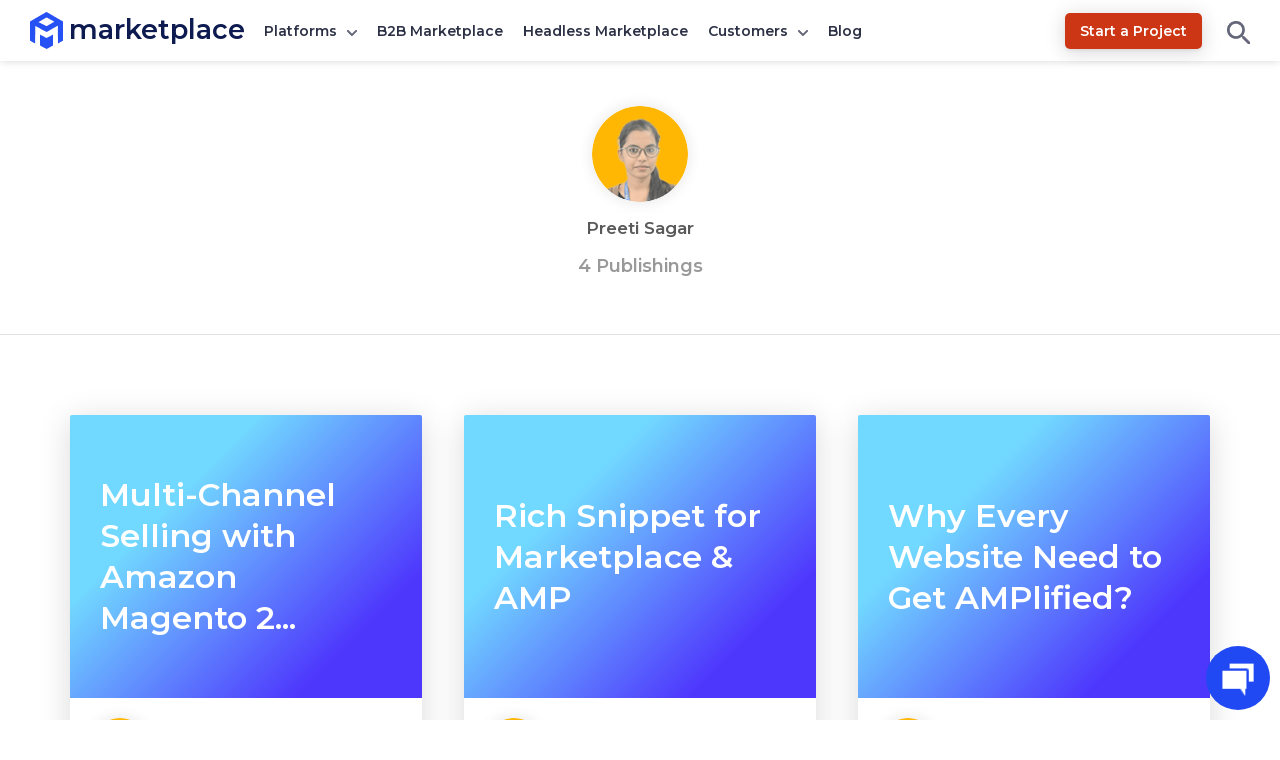

--- FILE ---
content_type: text/html; charset=UTF-8
request_url: https://marketplace.webkul.com/author/preeti-sagar613/
body_size: 16198
content:
<!DOCTYPE html>


<html lang="en">
<head>
	<title>
	Preeti Sagar, Author at Multi Vendor Marketplace for your eCommerce Platform	</title>
	<meta charset="UTF-8" />
	<meta content="width=device-width, initial-scale=1, user-scalable=yes" name="viewport" />
	<link href="https://marketplace.webkul.com/wp-content/themes/marketplace/images/apple-touch-icon-precomposed.png?v=1.0" rel="apple-touch-icon-precomposed" />
	<link href="https://marketplace.webkul.com/wp-content/themes/marketplace/images/favicon-16x16.ico?v=1.0" rel="icon" />
	<link href="https://marketplace.webkul.com/wp-content/themes/marketplace/images/favicon-192x192.png?v=1.0" sizes="192x192" rel="icon" />
	<link rel="icon" type="image/x-icon" href="https://marketplace.webkul.com/wp-content/themes/marketplace/images/favicon.ico?v=1.0" />
	<meta name="msvalidate.01" content="5E365F841452A419B32B18EB5F5A8A2D" />
	<meta charset="utf-8">
			<script>
		document.addEventListener('DOMContentLoaded', function() {
			// Unset the cookie by setting it to expire in the past
			document.cookie = "page_not_found=; expires=Thu, 01 Jan 1970 00:00:00 UTC; path=/;";
		});
		</script>
		<meta name='robots' content='index, follow, max-image-preview:large, max-snippet:-1, max-video-preview:-1' />
	<style>img:is([sizes="auto" i], [sizes^="auto," i]) { contain-intrinsic-size: 3000px 1500px }</style>
	
	<!-- This site is optimized with the Yoast SEO plugin v22.2 - https://yoast.com/wordpress/plugins/seo/ -->
	<title>Preeti Sagar, Author at Multi Vendor Marketplace for your eCommerce Platform</title>
	<link rel="canonical" href="https://marketplace.webkul.com/author/preeti-sagar613/" />
	<meta property="og:locale" content="en_US" />
	<meta property="og:type" content="profile" />
	<meta property="og:title" content="Preeti Sagar, Author at Multi Vendor Marketplace for your eCommerce Platform" />
	<meta property="og:url" content="https://marketplace.webkul.com/author/preeti-sagar613/" />
	<meta property="og:site_name" content="Multi Vendor Marketplace for your eCommerce Platform" />
	<meta property="og:image" content="https://secure.gravatar.com/avatar/4a1e1be78a970b4687627a1b49bc8f0f?s=500&#038;d=mm&#038;r=g" />
	<meta name="twitter:card" content="summary_large_image" />
	<meta name="twitter:site" content="@webkul" />
	<script type="application/ld+json" class="yoast-schema-graph">{"@context":"https://schema.org","@graph":[{"@type":"ProfilePage","@id":"https://marketplace.webkul.com/author/preeti-sagar613/","url":"https://marketplace.webkul.com/author/preeti-sagar613/","name":"Preeti Sagar, Author at Multi Vendor Marketplace for your eCommerce Platform","isPartOf":{"@id":"https://marketplace.webkul.com/#website"},"primaryImageOfPage":{"@id":"https://marketplace.webkul.com/author/preeti-sagar613/#primaryimage"},"image":{"@id":"https://marketplace.webkul.com/author/preeti-sagar613/#primaryimage"},"thumbnailUrl":"https://marketplace.webkul.com/wp-content/uploads/2017/03/download-20.png","breadcrumb":{"@id":"https://marketplace.webkul.com/author/preeti-sagar613/#breadcrumb"},"inLanguage":"en-US","potentialAction":[{"@type":"ReadAction","target":["https://marketplace.webkul.com/author/preeti-sagar613/"]}]},{"@type":"ImageObject","inLanguage":"en-US","@id":"https://marketplace.webkul.com/author/preeti-sagar613/#primaryimage","url":"https://marketplace.webkul.com/wp-content/uploads/2017/03/download-20.png","contentUrl":"https://marketplace.webkul.com/wp-content/uploads/2017/03/download-20.png","width":825,"height":260,"caption":"Multi-Channel Selling – Amazon-Magento2 Integration"},{"@type":"BreadcrumbList","@id":"https://marketplace.webkul.com/author/preeti-sagar613/#breadcrumb","itemListElement":[{"@type":"ListItem","position":1,"name":"Home","item":"https://marketplace.webkul.com/"},{"@type":"ListItem","position":2,"name":"Archives for Preeti Sagar"}]},{"@type":"WebSite","@id":"https://marketplace.webkul.com/#website","url":"https://marketplace.webkul.com/","name":"Multi Vendor Marketplace for your eCommerce Platform","description":"","potentialAction":[{"@type":"SearchAction","target":{"@type":"EntryPoint","urlTemplate":"https://marketplace.webkul.com/?s={search_term_string}"},"query-input":"required name=search_term_string"}],"inLanguage":"en-US"},{"@type":"Person","@id":"https://marketplace.webkul.com/#/schema/person/9fda041dc7600ecb9d7ca68cca544d13","name":"Preeti Sagar","image":{"@type":"ImageObject","inLanguage":"en-US","@id":"https://marketplace.webkul.com/#/schema/person/image/","url":"https://secure.gravatar.com/avatar/6adfe341e84fe93411a7bb9b3857c64d8709455ce6c93811805bd5ed5cc18abe?s=96&d=mm&r=g","contentUrl":"https://secure.gravatar.com/avatar/6adfe341e84fe93411a7bb9b3857c64d8709455ce6c93811805bd5ed5cc18abe?s=96&d=mm&r=g","caption":"Preeti Sagar"},"sameAs":["https://marketplace.webkul.com"],"mainEntityOfPage":{"@id":"https://marketplace.webkul.com/author/preeti-sagar613/"}}]}</script>
	<!-- / Yoast SEO plugin. -->


<link rel='dns-prefetch' href='//fonts.googleapis.com' />
<link rel="alternate" type="application/rss+xml" title="Multi Vendor Marketplace for your eCommerce Platform &raquo; Posts by Preeti Sagar Feed" href="https://marketplace.webkul.com/author/preeti-sagar613/feed/" />
<script type="text/javascript">
/* <![CDATA[ */
window._wpemojiSettings = {"baseUrl":"https:\/\/s.w.org\/images\/core\/emoji\/16.0.1\/72x72\/","ext":".png","svgUrl":"https:\/\/s.w.org\/images\/core\/emoji\/16.0.1\/svg\/","svgExt":".svg","source":{"concatemoji":"https:\/\/marketplace.webkul.com\/wp-includes\/js\/wp-emoji-release.min.js?ver=6.8.3"}};
/*! This file is auto-generated */
!function(s,n){var o,i,e;function c(e){try{var t={supportTests:e,timestamp:(new Date).valueOf()};sessionStorage.setItem(o,JSON.stringify(t))}catch(e){}}function p(e,t,n){e.clearRect(0,0,e.canvas.width,e.canvas.height),e.fillText(t,0,0);var t=new Uint32Array(e.getImageData(0,0,e.canvas.width,e.canvas.height).data),a=(e.clearRect(0,0,e.canvas.width,e.canvas.height),e.fillText(n,0,0),new Uint32Array(e.getImageData(0,0,e.canvas.width,e.canvas.height).data));return t.every(function(e,t){return e===a[t]})}function u(e,t){e.clearRect(0,0,e.canvas.width,e.canvas.height),e.fillText(t,0,0);for(var n=e.getImageData(16,16,1,1),a=0;a<n.data.length;a++)if(0!==n.data[a])return!1;return!0}function f(e,t,n,a){switch(t){case"flag":return n(e,"\ud83c\udff3\ufe0f\u200d\u26a7\ufe0f","\ud83c\udff3\ufe0f\u200b\u26a7\ufe0f")?!1:!n(e,"\ud83c\udde8\ud83c\uddf6","\ud83c\udde8\u200b\ud83c\uddf6")&&!n(e,"\ud83c\udff4\udb40\udc67\udb40\udc62\udb40\udc65\udb40\udc6e\udb40\udc67\udb40\udc7f","\ud83c\udff4\u200b\udb40\udc67\u200b\udb40\udc62\u200b\udb40\udc65\u200b\udb40\udc6e\u200b\udb40\udc67\u200b\udb40\udc7f");case"emoji":return!a(e,"\ud83e\udedf")}return!1}function g(e,t,n,a){var r="undefined"!=typeof WorkerGlobalScope&&self instanceof WorkerGlobalScope?new OffscreenCanvas(300,150):s.createElement("canvas"),o=r.getContext("2d",{willReadFrequently:!0}),i=(o.textBaseline="top",o.font="600 32px Arial",{});return e.forEach(function(e){i[e]=t(o,e,n,a)}),i}function t(e){var t=s.createElement("script");t.src=e,t.defer=!0,s.head.appendChild(t)}"undefined"!=typeof Promise&&(o="wpEmojiSettingsSupports",i=["flag","emoji"],n.supports={everything:!0,everythingExceptFlag:!0},e=new Promise(function(e){s.addEventListener("DOMContentLoaded",e,{once:!0})}),new Promise(function(t){var n=function(){try{var e=JSON.parse(sessionStorage.getItem(o));if("object"==typeof e&&"number"==typeof e.timestamp&&(new Date).valueOf()<e.timestamp+604800&&"object"==typeof e.supportTests)return e.supportTests}catch(e){}return null}();if(!n){if("undefined"!=typeof Worker&&"undefined"!=typeof OffscreenCanvas&&"undefined"!=typeof URL&&URL.createObjectURL&&"undefined"!=typeof Blob)try{var e="postMessage("+g.toString()+"("+[JSON.stringify(i),f.toString(),p.toString(),u.toString()].join(",")+"));",a=new Blob([e],{type:"text/javascript"}),r=new Worker(URL.createObjectURL(a),{name:"wpTestEmojiSupports"});return void(r.onmessage=function(e){c(n=e.data),r.terminate(),t(n)})}catch(e){}c(n=g(i,f,p,u))}t(n)}).then(function(e){for(var t in e)n.supports[t]=e[t],n.supports.everything=n.supports.everything&&n.supports[t],"flag"!==t&&(n.supports.everythingExceptFlag=n.supports.everythingExceptFlag&&n.supports[t]);n.supports.everythingExceptFlag=n.supports.everythingExceptFlag&&!n.supports.flag,n.DOMReady=!1,n.readyCallback=function(){n.DOMReady=!0}}).then(function(){return e}).then(function(){var e;n.supports.everything||(n.readyCallback(),(e=n.source||{}).concatemoji?t(e.concatemoji):e.wpemoji&&e.twemoji&&(t(e.twemoji),t(e.wpemoji)))}))}((window,document),window._wpemojiSettings);
/* ]]> */
</script>
<style id='wp-emoji-styles-inline-css' type='text/css'>

	img.wp-smiley, img.emoji {
		display: inline !important;
		border: none !important;
		box-shadow: none !important;
		height: 1em !important;
		width: 1em !important;
		margin: 0 0.07em !important;
		vertical-align: -0.1em !important;
		background: none !important;
		padding: 0 !important;
	}
</style>
<style id='classic-theme-styles-inline-css' type='text/css'>
/*! This file is auto-generated */
.wp-block-button__link{color:#fff;background-color:#32373c;border-radius:9999px;box-shadow:none;text-decoration:none;padding:calc(.667em + 2px) calc(1.333em + 2px);font-size:1.125em}.wp-block-file__button{background:#32373c;color:#fff;text-decoration:none}
</style>
<style id='global-styles-inline-css' type='text/css'>
:root{--wp--preset--aspect-ratio--square: 1;--wp--preset--aspect-ratio--4-3: 4/3;--wp--preset--aspect-ratio--3-4: 3/4;--wp--preset--aspect-ratio--3-2: 3/2;--wp--preset--aspect-ratio--2-3: 2/3;--wp--preset--aspect-ratio--16-9: 16/9;--wp--preset--aspect-ratio--9-16: 9/16;--wp--preset--color--black: #000000;--wp--preset--color--cyan-bluish-gray: #abb8c3;--wp--preset--color--white: #ffffff;--wp--preset--color--pale-pink: #f78da7;--wp--preset--color--vivid-red: #cf2e2e;--wp--preset--color--luminous-vivid-orange: #ff6900;--wp--preset--color--luminous-vivid-amber: #fcb900;--wp--preset--color--light-green-cyan: #7bdcb5;--wp--preset--color--vivid-green-cyan: #00d084;--wp--preset--color--pale-cyan-blue: #8ed1fc;--wp--preset--color--vivid-cyan-blue: #0693e3;--wp--preset--color--vivid-purple: #9b51e0;--wp--preset--gradient--vivid-cyan-blue-to-vivid-purple: linear-gradient(135deg,rgba(6,147,227,1) 0%,rgb(155,81,224) 100%);--wp--preset--gradient--light-green-cyan-to-vivid-green-cyan: linear-gradient(135deg,rgb(122,220,180) 0%,rgb(0,208,130) 100%);--wp--preset--gradient--luminous-vivid-amber-to-luminous-vivid-orange: linear-gradient(135deg,rgba(252,185,0,1) 0%,rgba(255,105,0,1) 100%);--wp--preset--gradient--luminous-vivid-orange-to-vivid-red: linear-gradient(135deg,rgba(255,105,0,1) 0%,rgb(207,46,46) 100%);--wp--preset--gradient--very-light-gray-to-cyan-bluish-gray: linear-gradient(135deg,rgb(238,238,238) 0%,rgb(169,184,195) 100%);--wp--preset--gradient--cool-to-warm-spectrum: linear-gradient(135deg,rgb(74,234,220) 0%,rgb(151,120,209) 20%,rgb(207,42,186) 40%,rgb(238,44,130) 60%,rgb(251,105,98) 80%,rgb(254,248,76) 100%);--wp--preset--gradient--blush-light-purple: linear-gradient(135deg,rgb(255,206,236) 0%,rgb(152,150,240) 100%);--wp--preset--gradient--blush-bordeaux: linear-gradient(135deg,rgb(254,205,165) 0%,rgb(254,45,45) 50%,rgb(107,0,62) 100%);--wp--preset--gradient--luminous-dusk: linear-gradient(135deg,rgb(255,203,112) 0%,rgb(199,81,192) 50%,rgb(65,88,208) 100%);--wp--preset--gradient--pale-ocean: linear-gradient(135deg,rgb(255,245,203) 0%,rgb(182,227,212) 50%,rgb(51,167,181) 100%);--wp--preset--gradient--electric-grass: linear-gradient(135deg,rgb(202,248,128) 0%,rgb(113,206,126) 100%);--wp--preset--gradient--midnight: linear-gradient(135deg,rgb(2,3,129) 0%,rgb(40,116,252) 100%);--wp--preset--font-size--small: 13px;--wp--preset--font-size--medium: 20px;--wp--preset--font-size--large: 36px;--wp--preset--font-size--x-large: 42px;--wp--preset--spacing--20: 0.44rem;--wp--preset--spacing--30: 0.67rem;--wp--preset--spacing--40: 1rem;--wp--preset--spacing--50: 1.5rem;--wp--preset--spacing--60: 2.25rem;--wp--preset--spacing--70: 3.38rem;--wp--preset--spacing--80: 5.06rem;--wp--preset--shadow--natural: 6px 6px 9px rgba(0, 0, 0, 0.2);--wp--preset--shadow--deep: 12px 12px 50px rgba(0, 0, 0, 0.4);--wp--preset--shadow--sharp: 6px 6px 0px rgba(0, 0, 0, 0.2);--wp--preset--shadow--outlined: 6px 6px 0px -3px rgba(255, 255, 255, 1), 6px 6px rgba(0, 0, 0, 1);--wp--preset--shadow--crisp: 6px 6px 0px rgba(0, 0, 0, 1);}:where(.is-layout-flex){gap: 0.5em;}:where(.is-layout-grid){gap: 0.5em;}body .is-layout-flex{display: flex;}.is-layout-flex{flex-wrap: wrap;align-items: center;}.is-layout-flex > :is(*, div){margin: 0;}body .is-layout-grid{display: grid;}.is-layout-grid > :is(*, div){margin: 0;}:where(.wp-block-columns.is-layout-flex){gap: 2em;}:where(.wp-block-columns.is-layout-grid){gap: 2em;}:where(.wp-block-post-template.is-layout-flex){gap: 1.25em;}:where(.wp-block-post-template.is-layout-grid){gap: 1.25em;}.has-black-color{color: var(--wp--preset--color--black) !important;}.has-cyan-bluish-gray-color{color: var(--wp--preset--color--cyan-bluish-gray) !important;}.has-white-color{color: var(--wp--preset--color--white) !important;}.has-pale-pink-color{color: var(--wp--preset--color--pale-pink) !important;}.has-vivid-red-color{color: var(--wp--preset--color--vivid-red) !important;}.has-luminous-vivid-orange-color{color: var(--wp--preset--color--luminous-vivid-orange) !important;}.has-luminous-vivid-amber-color{color: var(--wp--preset--color--luminous-vivid-amber) !important;}.has-light-green-cyan-color{color: var(--wp--preset--color--light-green-cyan) !important;}.has-vivid-green-cyan-color{color: var(--wp--preset--color--vivid-green-cyan) !important;}.has-pale-cyan-blue-color{color: var(--wp--preset--color--pale-cyan-blue) !important;}.has-vivid-cyan-blue-color{color: var(--wp--preset--color--vivid-cyan-blue) !important;}.has-vivid-purple-color{color: var(--wp--preset--color--vivid-purple) !important;}.has-black-background-color{background-color: var(--wp--preset--color--black) !important;}.has-cyan-bluish-gray-background-color{background-color: var(--wp--preset--color--cyan-bluish-gray) !important;}.has-white-background-color{background-color: var(--wp--preset--color--white) !important;}.has-pale-pink-background-color{background-color: var(--wp--preset--color--pale-pink) !important;}.has-vivid-red-background-color{background-color: var(--wp--preset--color--vivid-red) !important;}.has-luminous-vivid-orange-background-color{background-color: var(--wp--preset--color--luminous-vivid-orange) !important;}.has-luminous-vivid-amber-background-color{background-color: var(--wp--preset--color--luminous-vivid-amber) !important;}.has-light-green-cyan-background-color{background-color: var(--wp--preset--color--light-green-cyan) !important;}.has-vivid-green-cyan-background-color{background-color: var(--wp--preset--color--vivid-green-cyan) !important;}.has-pale-cyan-blue-background-color{background-color: var(--wp--preset--color--pale-cyan-blue) !important;}.has-vivid-cyan-blue-background-color{background-color: var(--wp--preset--color--vivid-cyan-blue) !important;}.has-vivid-purple-background-color{background-color: var(--wp--preset--color--vivid-purple) !important;}.has-black-border-color{border-color: var(--wp--preset--color--black) !important;}.has-cyan-bluish-gray-border-color{border-color: var(--wp--preset--color--cyan-bluish-gray) !important;}.has-white-border-color{border-color: var(--wp--preset--color--white) !important;}.has-pale-pink-border-color{border-color: var(--wp--preset--color--pale-pink) !important;}.has-vivid-red-border-color{border-color: var(--wp--preset--color--vivid-red) !important;}.has-luminous-vivid-orange-border-color{border-color: var(--wp--preset--color--luminous-vivid-orange) !important;}.has-luminous-vivid-amber-border-color{border-color: var(--wp--preset--color--luminous-vivid-amber) !important;}.has-light-green-cyan-border-color{border-color: var(--wp--preset--color--light-green-cyan) !important;}.has-vivid-green-cyan-border-color{border-color: var(--wp--preset--color--vivid-green-cyan) !important;}.has-pale-cyan-blue-border-color{border-color: var(--wp--preset--color--pale-cyan-blue) !important;}.has-vivid-cyan-blue-border-color{border-color: var(--wp--preset--color--vivid-cyan-blue) !important;}.has-vivid-purple-border-color{border-color: var(--wp--preset--color--vivid-purple) !important;}.has-vivid-cyan-blue-to-vivid-purple-gradient-background{background: var(--wp--preset--gradient--vivid-cyan-blue-to-vivid-purple) !important;}.has-light-green-cyan-to-vivid-green-cyan-gradient-background{background: var(--wp--preset--gradient--light-green-cyan-to-vivid-green-cyan) !important;}.has-luminous-vivid-amber-to-luminous-vivid-orange-gradient-background{background: var(--wp--preset--gradient--luminous-vivid-amber-to-luminous-vivid-orange) !important;}.has-luminous-vivid-orange-to-vivid-red-gradient-background{background: var(--wp--preset--gradient--luminous-vivid-orange-to-vivid-red) !important;}.has-very-light-gray-to-cyan-bluish-gray-gradient-background{background: var(--wp--preset--gradient--very-light-gray-to-cyan-bluish-gray) !important;}.has-cool-to-warm-spectrum-gradient-background{background: var(--wp--preset--gradient--cool-to-warm-spectrum) !important;}.has-blush-light-purple-gradient-background{background: var(--wp--preset--gradient--blush-light-purple) !important;}.has-blush-bordeaux-gradient-background{background: var(--wp--preset--gradient--blush-bordeaux) !important;}.has-luminous-dusk-gradient-background{background: var(--wp--preset--gradient--luminous-dusk) !important;}.has-pale-ocean-gradient-background{background: var(--wp--preset--gradient--pale-ocean) !important;}.has-electric-grass-gradient-background{background: var(--wp--preset--gradient--electric-grass) !important;}.has-midnight-gradient-background{background: var(--wp--preset--gradient--midnight) !important;}.has-small-font-size{font-size: var(--wp--preset--font-size--small) !important;}.has-medium-font-size{font-size: var(--wp--preset--font-size--medium) !important;}.has-large-font-size{font-size: var(--wp--preset--font-size--large) !important;}.has-x-large-font-size{font-size: var(--wp--preset--font-size--x-large) !important;}
:where(.wp-block-post-template.is-layout-flex){gap: 1.25em;}:where(.wp-block-post-template.is-layout-grid){gap: 1.25em;}
:where(.wp-block-columns.is-layout-flex){gap: 2em;}:where(.wp-block-columns.is-layout-grid){gap: 2em;}
:root :where(.wp-block-pullquote){font-size: 1.5em;line-height: 1.6;}
</style>
<link rel='stylesheet' id='wk-cstyle-css' href='https://marketplace.webkul.com/wp-content/plugins/cookie-clutter/assets/css/style.css?ver=1.0.3' type='text/css' media='all' />
<link rel='stylesheet' id='font-style-css' href='https://marketplace.webkul.com/wp-content/plugins/marketplace-success-story/css/style.css?ver=v1.0.0' type='text/css' media='all' />
<link rel='stylesheet' id='wn-style-css' href='https://marketplace.webkul.com/wp-content/plugins/wk-notification/assets/dist/css/wn_style.min.css?ver=2.0.3' type='text/css' media='all' />
<style id="webkulMarketplace-fonts-css" media="all">/* cyrillic-ext */
@font-face {
  font-family: 'Montserrat';
  font-style: normal;
  font-weight: 400;
  font-display: swap;
  src: url(/fonts.gstatic.com/s/montserrat/v31/JTUSjIg1_i6t8kCHKm459WRhyyTh89ZNpQ.woff2) format('woff2');
  unicode-range: U+0460-052F, U+1C80-1C8A, U+20B4, U+2DE0-2DFF, U+A640-A69F, U+FE2E-FE2F;
}
/* cyrillic */
@font-face {
  font-family: 'Montserrat';
  font-style: normal;
  font-weight: 400;
  font-display: swap;
  src: url(/fonts.gstatic.com/s/montserrat/v31/JTUSjIg1_i6t8kCHKm459W1hyyTh89ZNpQ.woff2) format('woff2');
  unicode-range: U+0301, U+0400-045F, U+0490-0491, U+04B0-04B1, U+2116;
}
/* vietnamese */
@font-face {
  font-family: 'Montserrat';
  font-style: normal;
  font-weight: 400;
  font-display: swap;
  src: url(/fonts.gstatic.com/s/montserrat/v31/JTUSjIg1_i6t8kCHKm459WZhyyTh89ZNpQ.woff2) format('woff2');
  unicode-range: U+0102-0103, U+0110-0111, U+0128-0129, U+0168-0169, U+01A0-01A1, U+01AF-01B0, U+0300-0301, U+0303-0304, U+0308-0309, U+0323, U+0329, U+1EA0-1EF9, U+20AB;
}
/* latin-ext */
@font-face {
  font-family: 'Montserrat';
  font-style: normal;
  font-weight: 400;
  font-display: swap;
  src: url(/fonts.gstatic.com/s/montserrat/v31/JTUSjIg1_i6t8kCHKm459WdhyyTh89ZNpQ.woff2) format('woff2');
  unicode-range: U+0100-02BA, U+02BD-02C5, U+02C7-02CC, U+02CE-02D7, U+02DD-02FF, U+0304, U+0308, U+0329, U+1D00-1DBF, U+1E00-1E9F, U+1EF2-1EFF, U+2020, U+20A0-20AB, U+20AD-20C0, U+2113, U+2C60-2C7F, U+A720-A7FF;
}
/* latin */
@font-face {
  font-family: 'Montserrat';
  font-style: normal;
  font-weight: 400;
  font-display: swap;
  src: url(/fonts.gstatic.com/s/montserrat/v31/JTUSjIg1_i6t8kCHKm459WlhyyTh89Y.woff2) format('woff2');
  unicode-range: U+0000-00FF, U+0131, U+0152-0153, U+02BB-02BC, U+02C6, U+02DA, U+02DC, U+0304, U+0308, U+0329, U+2000-206F, U+20AC, U+2122, U+2191, U+2193, U+2212, U+2215, U+FEFF, U+FFFD;
}
/* cyrillic-ext */
@font-face {
  font-family: 'Montserrat';
  font-style: normal;
  font-weight: 500;
  font-display: swap;
  src: url(/fonts.gstatic.com/s/montserrat/v31/JTUSjIg1_i6t8kCHKm459WRhyyTh89ZNpQ.woff2) format('woff2');
  unicode-range: U+0460-052F, U+1C80-1C8A, U+20B4, U+2DE0-2DFF, U+A640-A69F, U+FE2E-FE2F;
}
/* cyrillic */
@font-face {
  font-family: 'Montserrat';
  font-style: normal;
  font-weight: 500;
  font-display: swap;
  src: url(/fonts.gstatic.com/s/montserrat/v31/JTUSjIg1_i6t8kCHKm459W1hyyTh89ZNpQ.woff2) format('woff2');
  unicode-range: U+0301, U+0400-045F, U+0490-0491, U+04B0-04B1, U+2116;
}
/* vietnamese */
@font-face {
  font-family: 'Montserrat';
  font-style: normal;
  font-weight: 500;
  font-display: swap;
  src: url(/fonts.gstatic.com/s/montserrat/v31/JTUSjIg1_i6t8kCHKm459WZhyyTh89ZNpQ.woff2) format('woff2');
  unicode-range: U+0102-0103, U+0110-0111, U+0128-0129, U+0168-0169, U+01A0-01A1, U+01AF-01B0, U+0300-0301, U+0303-0304, U+0308-0309, U+0323, U+0329, U+1EA0-1EF9, U+20AB;
}
/* latin-ext */
@font-face {
  font-family: 'Montserrat';
  font-style: normal;
  font-weight: 500;
  font-display: swap;
  src: url(/fonts.gstatic.com/s/montserrat/v31/JTUSjIg1_i6t8kCHKm459WdhyyTh89ZNpQ.woff2) format('woff2');
  unicode-range: U+0100-02BA, U+02BD-02C5, U+02C7-02CC, U+02CE-02D7, U+02DD-02FF, U+0304, U+0308, U+0329, U+1D00-1DBF, U+1E00-1E9F, U+1EF2-1EFF, U+2020, U+20A0-20AB, U+20AD-20C0, U+2113, U+2C60-2C7F, U+A720-A7FF;
}
/* latin */
@font-face {
  font-family: 'Montserrat';
  font-style: normal;
  font-weight: 500;
  font-display: swap;
  src: url(/fonts.gstatic.com/s/montserrat/v31/JTUSjIg1_i6t8kCHKm459WlhyyTh89Y.woff2) format('woff2');
  unicode-range: U+0000-00FF, U+0131, U+0152-0153, U+02BB-02BC, U+02C6, U+02DA, U+02DC, U+0304, U+0308, U+0329, U+2000-206F, U+20AC, U+2122, U+2191, U+2193, U+2212, U+2215, U+FEFF, U+FFFD;
}
/* cyrillic-ext */
@font-face {
  font-family: 'Montserrat';
  font-style: normal;
  font-weight: 600;
  font-display: swap;
  src: url(/fonts.gstatic.com/s/montserrat/v31/JTUSjIg1_i6t8kCHKm459WRhyyTh89ZNpQ.woff2) format('woff2');
  unicode-range: U+0460-052F, U+1C80-1C8A, U+20B4, U+2DE0-2DFF, U+A640-A69F, U+FE2E-FE2F;
}
/* cyrillic */
@font-face {
  font-family: 'Montserrat';
  font-style: normal;
  font-weight: 600;
  font-display: swap;
  src: url(/fonts.gstatic.com/s/montserrat/v31/JTUSjIg1_i6t8kCHKm459W1hyyTh89ZNpQ.woff2) format('woff2');
  unicode-range: U+0301, U+0400-045F, U+0490-0491, U+04B0-04B1, U+2116;
}
/* vietnamese */
@font-face {
  font-family: 'Montserrat';
  font-style: normal;
  font-weight: 600;
  font-display: swap;
  src: url(/fonts.gstatic.com/s/montserrat/v31/JTUSjIg1_i6t8kCHKm459WZhyyTh89ZNpQ.woff2) format('woff2');
  unicode-range: U+0102-0103, U+0110-0111, U+0128-0129, U+0168-0169, U+01A0-01A1, U+01AF-01B0, U+0300-0301, U+0303-0304, U+0308-0309, U+0323, U+0329, U+1EA0-1EF9, U+20AB;
}
/* latin-ext */
@font-face {
  font-family: 'Montserrat';
  font-style: normal;
  font-weight: 600;
  font-display: swap;
  src: url(/fonts.gstatic.com/s/montserrat/v31/JTUSjIg1_i6t8kCHKm459WdhyyTh89ZNpQ.woff2) format('woff2');
  unicode-range: U+0100-02BA, U+02BD-02C5, U+02C7-02CC, U+02CE-02D7, U+02DD-02FF, U+0304, U+0308, U+0329, U+1D00-1DBF, U+1E00-1E9F, U+1EF2-1EFF, U+2020, U+20A0-20AB, U+20AD-20C0, U+2113, U+2C60-2C7F, U+A720-A7FF;
}
/* latin */
@font-face {
  font-family: 'Montserrat';
  font-style: normal;
  font-weight: 600;
  font-display: swap;
  src: url(/fonts.gstatic.com/s/montserrat/v31/JTUSjIg1_i6t8kCHKm459WlhyyTh89Y.woff2) format('woff2');
  unicode-range: U+0000-00FF, U+0131, U+0152-0153, U+02BB-02BC, U+02C6, U+02DA, U+02DC, U+0304, U+0308, U+0329, U+2000-206F, U+20AC, U+2122, U+2191, U+2193, U+2212, U+2215, U+FEFF, U+FFFD;
}
</style>
<link rel='stylesheet' id='mp-style-css' href='https://marketplace.webkul.com/wp-content/themes/marketplace/style.css?ver=1768379033' type='text/css' media='all' />
<script type="text/javascript" src="https://marketplace.webkul.com/wp-content/plugins/wk-notification/assets/dist/js/wn_script.min.js?ver=2.0.3" id="wn-script-js"></script>
<link rel="https://api.w.org/" href="https://marketplace.webkul.com/wp-json/" /><link rel="alternate" title="JSON" type="application/json" href="https://marketplace.webkul.com/wp-json/wp/v2/users/15" /><link rel="EditURI" type="application/rsd+xml" title="RSD" href="https://marketplace.webkul.com/xmlrpc.php?rsd" />
<meta name="generator" content="WordPress 6.8.3" />
			<meta property="ia:markup_url" content="https://marketplace.webkul.com/multi-channel-selling-amazon-connector/?ia_markup=1" />
			<!-- Google Tag Manager -->
<script>(function(w,d,s,l,i){w[l]=w[l]||[];w[l].push({'gtm.start':
new Date().getTime(),event:'gtm.js'});var f=d.getElementsByTagName(s)[0],
j=d.createElement(s),dl=l!='dataLayer'?'&l='+l:'';j.async=true;j.src=
'https://www.googletagmanager.com/gtm.js?id='+i+dl;f.parentNode.insertBefore(j,f);
})(window,document,'script','dataLayer','GTM-WZ84383');</script>
<!-- End Google Tag Manager -->
				<script>
			window.addEventListener( 'load',function(){

				// function turnstileCF7Callback() {
				// 	document.querySelectorAll('.wpcf7-submit').forEach(function(el) {
				// 		el.style.pointerEvents = 'auto';
				// 		el.style.opacity = '1';
				// 	});
				// }

				// // Check if touch events are supported
				// let isTouchSupported = false;
				// if ('ontouchstart' in window || navigator.maxTouchPoints) {
				// 	isTouchSupported = true;
				// 	document.addEventListener('touchstart', handler);
				// 	} else {
				// 	document.addEventListener('mousemove', handler);
				// }

				// function handler(e) {
				// 	loadcfcaptchaScript();
				// 	if ('ontouchstart' in window || navigator.maxTouchPoints) {
				// 		isTouchSupported = true;
				// 		document.removeEventListener('touchstart', handler);
				// 	} else {
				// 		document.removeEventListener('mousemove', handler);
				// 	}
				// }

				// function loadcfcaptchaScript() {
				// 	var script = document.createElement('script');
				// 	script.src = "https://challenges.cloudflare.com/turnstile/v0/api.js";
				// 	document.head.appendChild(script);
				// }

				// Flag to track if the script has been loaded
				let scriptLoaded = false;

				// Timer variable
				let autoLoadTimer;

				// Check if touch events are supported
				let isTouchSupported = false;
				if ('ontouchstart' in window || navigator.maxTouchPoints) {
					isTouchSupported = true;
					document.addEventListener('touchstart', handler);
				} else {
					document.addEventListener('mousemove', handler);
				}

				// Set timer for automatic loading
				autoLoadTimer = setTimeout(() => {
					if (!scriptLoaded) {
						loadcfcaptchaScript();
					}
				}, 5000); // 1.5 seconds

				function handler(e) {
					if (!scriptLoaded) {
						loadcfcaptchaScript();
						clearTimeout(autoLoadTimer); // Clear the timer if event occurs
					}

					if ('ontouchstart' in window || navigator.maxTouchPoints) {
						isTouchSupported = true;
						document.removeEventListener('touchstart', handler);
					} else {
						document.removeEventListener('mousemove', handler);
					}
				}

				function loadcfcaptchaScript() {
					if (!scriptLoaded) {
						scriptLoaded = true;
						var script = document.createElement('script');
						script.src = "https://challenges.cloudflare.com/turnstile/v0/api.js";
						document.head.appendChild(script);
					}
				}
			});
		</script>

	
            <style type="text/css" media="screen">

                        .wk-know-banner{
                background-color: #7a40e9;
                padding: 85px 0px 96px 0px;
                margin-top: 0px;
                width: 100%;
                background-image: linear-gradient(0deg,#7954bb 10%,#4f1ea9 100%);
            }

            
            .wk-knowledgebase{
                background-color: #fff;
            }

            .wk-submit-request p{
                padding: 19px 30px;
                font-size: 16px;
                margin: 35px 0px;
                color: #fff;
                background-color:#32be79;
                border: none;
                font-weight: bold;
            }

            .wk-help p{
                // font-family:serif !important;
                color: #fff !important;
                display: inline-block;
                font-size: 16px !important;
                margin: 0px 0px 0px 15px;
            }

        </style>
        <meta name="generator" content="speculation-rules 1.5.0">
<!-- There is no amphtml version available for this URL. --><script type='text/javascript'>
/* <![CDATA[ */
window.wkLazifyData = {"styles":[{"handler":"contact-form-7","DOM_selector":".wpcf7","source":"https:\/\/marketplace.webkul.com\/wp-content\/plugins\/contact-form-7\/includes\/css\/styles.css"},{"handler":"wkp-component","DOM_selector":".wkp-component","source":"https:\/\/marketplace.webkul.com\/wp-content\/plugins\/wk-shortcode-widgets\/\/assets\/dist\/css\/wkp-component.min.css"}],"scripts":[{"handler":"comment-reply","DOM_selector":".wk-comments-wrapper","source":"https:\/\/marketplace.webkul.com\/wp-includes\/js\/comment-reply.min.js"}]};
/* ]]> */
</script>
<style type="text/css" id="wkLazy_style__wpcf7">.wpcf7{visibility:hidden;overflow:hidden}</style>
<style type="text/css" id="wkLazy_style__wkp-component">.wkp-component{visibility:hidden;overflow:hidden}</style>
<style type="text/css" id="wkLazy_style__wk-comments-wrapper">.wk-comments-wrapper{visibility:hidden;overflow:hidden}</style>
</head>
<body>
	<header>
		<div class="mp-main-header padding-abs">
			<div class="mp-fluid">
				<div class="mp-navbar">
					<div class="mp-logo-wrap">
						<h1 class="neutral"><a class="mp-logo" href="https://marketplace.webkul.com" data-wpel-link="internal">marketplace</a></h1>
						<!-- <h1 class="neutral">
							<a class="mp-logo" href="" data-wpel-link="internal">
															</a>
						</h1> -->
						<div class="mp-nav-actions pos-abs">
							<a class="mp-btn mp-btn-blue mp-lg-hire-us mp-lg-device-btn" href="#contact">Start a Project</a>
							<a class="mp-btn mp-btn-blue mp-lg-hire-us mp-sm-device-btn" href="#contact">Hire Us</a>
							<a class="mp-search" href="javascript:void(0);" data-wpel-link="internal"></a>
							<a class="mp-hamburger-menu" href="javascript:void(0);" data-wpel-link="internal"></a>
						</div>
					</div>
					<div class="mp-super-menu">
						<nav>
							<div class="mp-navigation-wrapper">
								<div class="mp-navigation-header">
									<a class="mp-btn mp-btn-blue mp-icon-mail mp-sm-hire-us" href="https://marketplace.webkul.com/contact-us" data-wpel-link="internal">Hire Us</a>
									<a class="mp-hamburger-close" href="javascript:void(0);" data-wpel-link="internal"></a>
								</div>
								<div class="mp-navigation">
																		<div class="menu-mp-mega-menu-container"><ul id="menu-mp-mega-menu" class="menu"><li class="mp-menu-list"><a class="mp-drop mp-dropdown-2" href="javascript:void(0);" data-wpel-link="internal">Platforms</a><ul class="mp-off-menu mp-off-slide-up mp-off-slide-down"><div class="mp-submenu-left"><a class="mp-menu-item-wrapper mp-menu-platform" href="https://bagisto.com/en/laravel-multi-vendor-marketplace/" data-wpel-link="exclude"><div class="mp-menu-platform-wrapper">
					<span class="mp-menu-platform-icon mp-menu-platform-icon-bagisto"></span></div>
					<div class="mp-menu-platform-label">
									<h4>Bagisto</h4>
								</div>
					</a><a class="mp-menu-item-wrapper mp-menu-platform" href="https://egsma.io/" data-wpel-link="exclude"><div class="mp-menu-platform-wrapper">
					<span class="mp-menu-platform-icon mp-menu-platform-icon-esgma"></span></div>
					<div class="mp-menu-platform-label">
									<h4>Egsma</h4>
								</div>
					</a><a class="mp-menu-item-wrapper mp-menu-platform" href="https://marketplace.webkul.com/magento2/" data-wpel-link="internal"><div class="mp-menu-platform-wrapper">
					<span class="mp-menu-platform-icon mp-menu-platform-icon-magento2"></span></div>
					<div class="mp-menu-platform-label">
									<h4>Adobe Commerce (Magento 2)</h4>
								</div>
					</a><a class="mp-menu-item-wrapper mp-menu-platform" href="https://marketplace.webkul.com/multi-vendor-marketplace-for-salesforce-b2c-commerce/" data-wpel-link="internal"><div class="mp-menu-platform-wrapper">
					<span class="mp-menu-platform-icon mp-menu-platform-icon-salesforce"></span></div>
					<div class="mp-menu-platform-label">
									<h4>Salesforce Commerce Cloud</h4>
								</div>
					</a><a class="mp-menu-item-wrapper mp-menu-platform" href="https://marketplace.webkul.com/prestashop/" data-wpel-link="internal"><div class="mp-menu-platform-wrapper">
					<span class="mp-menu-platform-icon mp-menu-platform-icon-prestashop"></span></div>
					<div class="mp-menu-platform-label">
									<h4>Prestashop</h4>
								</div>
					</a><a class="mp-menu-item-wrapper mp-menu-platform" href="https://marketplace.webkul.com/shopify/" data-wpel-link="internal"><div class="mp-menu-platform-wrapper">
					<span class="mp-menu-platform-icon mp-menu-platform-icon-shopify"></span></div>
					<div class="mp-menu-platform-label">
									<h4>Shopify</h4>
								</div>
					</a><a class="mp-menu-item-wrapper mp-menu-platform" href="https://marketplace.webkul.com/wordpress/" data-wpel-link="internal"><div class="mp-menu-platform-wrapper">
					<span class="mp-menu-platform-icon mp-menu-platform-icon-woocommerce"></span></div>
					<div class="mp-menu-platform-label">
									<h4>WooCommerce</h4>
								</div>
					</a><a class="mp-menu-item-wrapper mp-menu-platform" href="https://marketplace.webkul.com/cs-cart/" data-wpel-link="internal"><div class="mp-menu-platform-wrapper">
					<span class="mp-menu-platform-icon mp-menu-platform-icon-cs-cart"></span></div>
					<div class="mp-menu-platform-label">
									<h4>CS-Cart</h4>
								</div>
					</a><a class="mp-menu-item-wrapper mp-menu-platform" href="https://marketplace.webkul.com/odoo/" data-wpel-link="internal"><div class="mp-menu-platform-wrapper">
					<span class="mp-menu-platform-icon mp-menu-platform-icon-odoo"></span></div>
					<div class="mp-menu-platform-label">
									<h4>Odoo</h4>
								</div>
					</a><a class="mp-menu-item-wrapper mp-menu-platform" href="https://marketplace.webkul.com/magento/" data-wpel-link="internal"><div class="mp-menu-platform-wrapper">
					<span class="mp-menu-platform-icon mp-menu-platform-icon-magento"></span></div>
					<div class="mp-menu-platform-label">
									<h4>Magento</h4>
								</div>
					</a><a class="mp-menu-item-wrapper mp-menu-platform" href="https://marketplace.webkul.com/opencart/" data-wpel-link="internal"><div class="mp-menu-platform-wrapper">
					<span class="mp-menu-platform-icon mp-menu-platform-icon-opencart"></span></div>
					<div class="mp-menu-platform-label">
									<h4>Opencart</h4>
								</div>
					</a><a class="mp-menu-item-wrapper mp-menu-platform" href="https://marketplace.webkul.com/shopware/" data-wpel-link="internal"><div class="mp-menu-platform-wrapper">
					<span class="mp-menu-platform-icon mp-menu-platform-icon-shopware"></span></div>
					<div class="mp-menu-platform-label">
									<h4>Shopware</h4>
								</div>
					</a><a class="mp-menu-item-wrapper mp-menu-platform" href="https://marketplace.webkul.com/wix/" data-wpel-link="internal"><div class="mp-menu-platform-wrapper">
					<span class="mp-menu-platform-icon mp-menu-platform-icon-wix"></span></div>
					<div class="mp-menu-platform-label">
									<h4>WIX</h4>
								</div>
					</a><a class="mp-menu-item-wrapper mp-menu-platform" href="https://marketplace.webkul.com/sap-commerce-cloud/" data-wpel-link="internal"><div class="mp-menu-platform-wrapper">
					<span class="mp-menu-platform-icon mp-menu-platform-icon-sap-commerce"></span></div>
					<div class="mp-menu-platform-label">
									<h4>SAP Commerce</h4>
								</div>
					</a><a class="mp-menu-item-wrapper mp-menu-platform" href="https://marketplace.webkul.com/commercetools/" data-wpel-link="internal"><div class="mp-menu-platform-wrapper">
					<span class="mp-menu-platform-icon mp-menu-platform-icon-commercetools"></span></div>
					<div class="mp-menu-platform-label">
									<h4>Commercetools</h4>
								</div>
					</a><a class="mp-menu-item-wrapper mp-menu-platform" href="https://marketplace.webkul.com/bigcommerce/" data-wpel-link="internal"><div class="mp-menu-platform-wrapper">
					<span class="mp-menu-platform-icon mp-menu-platform-icon-bigcommerce"></span></div>
					<div class="mp-menu-platform-label">
									<h4>Bigcommerce</h4>
								</div>
					</a><a class="mp-menu-item-wrapper mp-menu-platform" href="https://marketplace.webkul.com/pimcore/" data-wpel-link="internal"><div class="mp-menu-platform-wrapper">
					<span class="mp-menu-platform-icon mp-menu-platform-icon-pimcore"></span></div>
					<div class="mp-menu-platform-label">
									<h4>Pimcore</h4>
								</div>
					</a><a class="mp-menu-item-wrapper mp-menu-platform" href="https://marketplace.webkul.com/zoho-commerce/" data-wpel-link="internal"><div class="mp-menu-platform-wrapper">
					<span class="mp-menu-platform-icon mp-menu-platform-icon-zoho"></span></div>
					<div class="mp-menu-platform-label">
									<h4>Zoho Commerce</h4>
								</div>
					</a></div><div class="mp-submenu-board"><div class="card"><picture><source srcset="https://marketplace.webkul.com/wp-content/themes/marketplace/images/webp/nudge-magento-sneaks.webp" type="image/webp"><img src="https://marketplace.webkul.com/wp-content/themes/marketplace/images/orphan/nudge-magento-sneaks.png" alt="nudge-magento-sneaks" class=""></picture><p class="p-x4 txt-top">2 times in a row</p><p class="p-x3 txt-bottom">Adobe Magento Commerce Main Stage Sneaks</p></div>
			<div class="card"><picture><source srcset="https://marketplace.webkul.com/wp-content/themes/marketplace/images/webp/nudge-magento-innovations.webp" type="image/webp"><img src="https://marketplace.webkul.com/wp-content/themes/marketplace/images/orphan/nudge-magento-innovations.png" alt="nudge-magento-innovations" class=""></picture><p class="p-x4 txt-top">6 times in a row</p><p class="p-x3 txt-bottom">Adobe Magento Commerce Innovations Lab</p></div>
			<div class="card"><picture><source srcset="https://marketplace.webkul.com/wp-content/themes/marketplace/images/webp/nudge-deloitte.webp" type="image/webp"><img src="https://marketplace.webkul.com/wp-content/themes/marketplace/images/orphan/nudge-deloitte.png" alt="nudge-deloitte" class=""></picture><p class="p-x4 txt-top">5 times in a row</p><p class="p-x3 txt-bottom">Deloitte Technology Fast 50 India</p></div>
			<div class="card"><picture><source srcset="https://marketplace.webkul.com/wp-content/themes/marketplace/images/webp/nudge-smartceo.webp" type="image/webp"><img src="https://marketplace.webkul.com/wp-content/themes/marketplace/images/orphan/nudge-smartceo.png" alt="nudge-smartceo" class=""></picture><p class="p-x4 txt-top">Startup 50</p><p class="p-x3 txt-bottom">Top Enterprise Venture by SmartCEO</p></div></div><div class="mp-submenu-callout"><div class="callout-brick"><p>Discover a full range of extensions to power your eCommerce store.</p><a href="https://marketplace.webkul.com/add-ons/" class="link mp-arrow" data-wpel-link="internal">View All Add-ons</div></div></ul><li><a class="" href="https://marketplace.webkul.com/b2b-marketplace/">B2B Marketplace</a><li><a class="" href="https://webkul.com/headless-marketplace-development/">Headless Marketplace</a><li class="mp-menu-list"><a class="mp-drop mp-dropdown-3" href="javascript:void(0);" data-wpel-link="internal">Customers</a><ul class="mp-off-menu mp-off-slide-up mp-off-slide-down"><div class="mp-submenu-left"><a class="mp-menu-item-wrapper mp-menu-platform" href="https://marketplace.webkul.com/our-customer/" data-wpel-link="internal"><div class="mp-menu-platform-wrapper">
					<span class="mp-menu-platform-icon mp-menu-platform-icon-customer"></span></div>
					<div class="mp-menu-platform-label">
									<h4>Customers</h4>
								</div>
					</a><a class="mp-menu-item-wrapper mp-menu-platform" href="https://webkul.com/top-locations/" data-wpel-link="internal"><div class="mp-menu-platform-wrapper">
					<span class="mp-menu-platform-icon mp-menu-platform-icon-top-location"></span></div>
					<div class="mp-menu-platform-label">
									<h4>Top Locations</h4>
								</div>
					</a><a class="mp-menu-item-wrapper mp-menu-platform" href="https://marketplace.webkul.com/success-stories/" data-wpel-link="internal"><div class="mp-menu-platform-wrapper">
					<span class="mp-menu-platform-icon mp-menu-platform-icon-caes-study"></span></div>
					<div class="mp-menu-platform-label">
									<h4>Success Stories</h4>
								</div>
					</a><a class="mp-menu-item-wrapper mp-menu-platform" href="https://webkul.com/testimonial/" data-wpel-link="internal"><div class="mp-menu-platform-wrapper">
					<span class="mp-menu-platform-icon mp-menu-platform-icon-client-testimonial"></span></div>
					<div class="mp-menu-platform-label">
									<h4>Customer Testimonials</h4>
								</div>
					</a></div><div class="mp-submenu-board"><div class="saying mp-quote quote-sm"><p>Both the team and code are responsive. The team worked hard and politely on my little nerdy requests, bug fixing, and customizations.</p><div class="card"><picture><source srcset="https://marketplace.webkul.com/wp-content/themes/marketplace/images/webp/customer.webp" type="image/webp"><img src="https://marketplace.webkul.com/wp-content/themes/marketplace/images/customers/customer.png" alt="customer" class="hidden-lazify"></picture><div class="name txt-top">Dr. Mohamed Es Fih</div><div class="p-x4 txt-bottom">Project Lead, GOPA Worldwide Consultants</div></div></div>
			<div><p>Top Clients</p><picture><source srcset="https://marketplace.webkul.com/wp-content/themes/marketplace/images/webp/nudge-customer-logos.webp" type="image/webp"><img src="https://marketplace.webkul.com/wp-content/themes/marketplace/images/customers/nudge-customer-logos.png" alt="nudge-customer-logos" class="hidden-lazify"></picture></div></div><div class="mp-submenu-callout"><div class="callout-brick"><p>Hire on-demand project developers and turn your idea into working reality.</p><a href="https://marketplace.webkul.com/contact-us/" class="link mp-arrow" data-wpel-link="internal">Start a Project</div></div></ul><li><a class="" href="https://marketplace.webkul.com/blog/">Blog</a></ul></div>								</div>
							</div>
						</nav>
					</div>
					<nav id="wk-mobi-menu">
						<!-- <div class="mp-nav-actions pos-abs">
							<a class="mp-btn mp-btn-blue mp-lg-hire-us" href="https://marketplace.webkul.com/contact-us" data-wpel-link="internal">Start a Project</a>
							<a class="mp-search" href="javascript:void(0);" data-wpel-link="internal"></a>
						</div> -->
						<div id="wk-hamburger-toggler"></div>
						<div class="mobi-nav-wrapper">
							<span class="link-back"></span>
							<span class="float-text"></span>
							<ul id="__parentMenuHolder"></ul>
							<ul id="__childMenuFan" class="fan-inactive"></ul>
						</div>

						<script type="text/html" id="mobiParentMenus-template">
							<li class="{{menu_class_wrap}}" >
								<a class="{{menu_class}}" data-identifier="{{menu_id}}" href="{{menu_link}}" target="{{target}}" rel="{{rel}}">{{menu_name}}</a>
							</li>
						</script>

						<script type="text/html" id="mobiChildMenus-template">
							<li class="mp-menu-item">
								<a class="mp-menu-icon  mp-menu-mobi-icon-{{menu_class}}" href="{{menu_link}}" target="{{target}}" rel="{{rel}}">{{menu_name}}</a>
							</li>
						</script>
					</nav>
				</div>
			</div>
		</div>
		<!--Search-->
<div class="search-paper ">
    <div class="container">
        <div class="row">
            <div class="col-md-12">
                <form action="https://marketplace.webkul.com"  id="advanced-searchform" role="search" method="get">
                  <div class="search-container">
                      <div class="search-opt-group">
                          <div class="search-toggle search-translate">
                              <span>Add-Ons</span>
                              <span>Blogs</span>
                          </div>
                      </div>
                      <div class="search-opt-field">
                        <input type="hidden"  name="cat" id="search-cat" value="addons" />
                        <input class="search-field" type="text" placeholder="Type and hit enter to search" value="" name="s" required autofocus onfocus="this.value = this.value"/>
                      </div>
                  </div>
                </form>
            </div>
        </div>
    </div>
</div>
<!--//Search-->
	</header>
	<script id="mobileNavMenuData" type="application/json">[{"id":6350,"menu_slug":"platforms","menu_name":"Platforms","parent":"0","menu_link":"#","icon_class":"mp-dropdown-2","rel":"","target":""},{"id":22464,"menu_slug":"bagisto","menu_name":"Bagisto","parent":"6350","menu_link":"https:\/\/bagisto.com\/en\/laravel-multi-vendor-marketplace\/","icon_class":"bagisto","rel":"","target":""},{"id":22084,"menu_slug":"egsma","menu_name":"Egsma","parent":"6350","menu_link":"https:\/\/egsma.io\/","icon_class":"esgma","rel":"","target":""},{"id":1827,"menu_slug":"1827","menu_name":"Adobe Commerce (Magento 2)","parent":"6350","menu_link":"https:\/\/marketplace.webkul.com\/magento2\/","icon_class":"magento2","rel":"","target":""},{"id":21604,"menu_slug":"salesforce-commerce-cloud-2","menu_name":"Salesforce Commerce Cloud","parent":"6350","menu_link":"https:\/\/marketplace.webkul.com\/multi-vendor-marketplace-for-salesforce-b2c-commerce\/","icon_class":"salesforce","rel":"","target":""},{"id":45,"menu_slug":"45","menu_name":"Prestashop","parent":"6350","menu_link":"https:\/\/marketplace.webkul.com\/prestashop\/","icon_class":"prestashop","rel":"","target":""},{"id":47,"menu_slug":"47","menu_name":"Shopify","parent":"6350","menu_link":"https:\/\/marketplace.webkul.com\/shopify\/","icon_class":"shopify","rel":"","target":""},{"id":48,"menu_slug":"48","menu_name":"WooCommerce","parent":"6350","menu_link":"https:\/\/marketplace.webkul.com\/wordpress\/","icon_class":"woocommerce","rel":"","target":""},{"id":881,"menu_slug":"881","menu_name":"CS-Cart","parent":"6350","menu_link":"https:\/\/marketplace.webkul.com\/cs-cart\/","icon_class":"cs-cart","rel":"","target":""},{"id":2556,"menu_slug":"2556","menu_name":"Odoo","parent":"6350","menu_link":"https:\/\/marketplace.webkul.com\/odoo\/","icon_class":"odoo","rel":"","target":""},{"id":21626,"menu_slug":"21626","menu_name":"Magento","parent":"6350","menu_link":"https:\/\/marketplace.webkul.com\/magento\/","icon_class":"magento","rel":"","target":""},{"id":43,"menu_slug":"43","menu_name":"Opencart","parent":"6350","menu_link":"https:\/\/marketplace.webkul.com\/opencart\/","icon_class":"opencart","rel":"","target":""},{"id":14570,"menu_slug":"14570","menu_name":"Shopware","parent":"6350","menu_link":"https:\/\/marketplace.webkul.com\/shopware\/","icon_class":"shopware","rel":"","target":""},{"id":21016,"menu_slug":"21016","menu_name":"WIX","parent":"6350","menu_link":"https:\/\/marketplace.webkul.com\/wix\/","icon_class":"wix","rel":"","target":""},{"id":21624,"menu_slug":"sap-commerce","menu_name":"SAP Commerce","parent":"6350","menu_link":"https:\/\/marketplace.webkul.com\/sap-commerce-cloud\/","icon_class":"sap-commerce","rel":"","target":""},{"id":21728,"menu_slug":"commercetools-2","menu_name":"Commercetools","parent":"6350","menu_link":"https:\/\/marketplace.webkul.com\/commercetools\/","icon_class":"commercetools","rel":"","target":""},{"id":9813,"menu_slug":"9813","menu_name":"Bigcommerce","parent":"6350","menu_link":"https:\/\/marketplace.webkul.com\/bigcommerce\/","icon_class":"bigcommerce","rel":"","target":""},{"id":21729,"menu_slug":"pimcore-2","menu_name":"Pimcore","parent":"6350","menu_link":"https:\/\/marketplace.webkul.com\/pimcore\/","icon_class":"pimcore","rel":"","target":""},{"id":22054,"menu_slug":"22054","menu_name":"Zoho Commerce","parent":"6350","menu_link":"https:\/\/marketplace.webkul.com\/zoho-commerce\/","icon_class":"zoho","rel":"","target":""},{"id":15874,"menu_slug":"create-b2b-marketplace","menu_name":"B2B Marketplace","parent":"0","menu_link":"https:\/\/marketplace.webkul.com\/b2b-marketplace\/","icon_class":"","rel":"","target":""},{"id":20377,"menu_slug":"headless-marketplace","menu_name":"Headless Marketplace","parent":"0","menu_link":"https:\/\/webkul.com\/headless-marketplace-development\/","icon_class":"","rel":"","target":"_blank"},{"id":21505,"menu_slug":"customers","menu_name":"Customers","parent":"0","menu_link":"#","icon_class":"mp-dropdown-3","rel":"","target":""},{"id":21506,"menu_slug":"customers-3","menu_name":"Customers","parent":"21505","menu_link":"https:\/\/marketplace.webkul.com\/our-customer\/","icon_class":"customer","rel":"","target":""},{"id":21507,"menu_slug":"top-locations","menu_name":"Top Locations","parent":"21505","menu_link":"https:\/\/webkul.com\/top-locations\/","icon_class":"top-location","rel":"","target":"_blank"},{"id":21508,"menu_slug":"case-studies","menu_name":"Success Stories","parent":"21505","menu_link":"https:\/\/marketplace.webkul.com\/success-stories\/","icon_class":"caes-study","rel":"","target":"_blank"},{"id":21509,"menu_slug":"customer-testimonials","menu_name":"Customer Testimonials","parent":"21505","menu_link":"https:\/\/webkul.com\/testimonial\/","icon_class":"client-testimonial","rel":"","target":"_blank"},{"id":16455,"menu_slug":"16455","menu_name":"Blog","parent":"0","menu_link":"https:\/\/marketplace.webkul.com\/blog\/","icon_class":"","rel":"","target":""}]</script><!--Paper-->
<div class="wk-author-paper text-center section-padding">
		<img src="https://marketplace.webkul.com/wp-content/uploads/2024/11/preeti-1.png" width="96px" height="96px">
		<h3>Preeti Sagar</h3>
		<h4 class="desig"></h4>
				<h4>4 Publishings</h4>
		<div class="wk-author-social">
			</div>
</div>
<!--//Paper-->
	<div class="blog-section">
			<div class="container">
				<div class="row">
						<div class="col-md-12">
								<div class="mp-blog-grid section-padding">
																					<!--Brick-->
												<div class="blog-brick-card">
															<a href="https://marketplace.webkul.com/multi-channel-selling-amazon-connector/" data-wpel-link="internal">
															<div class="mp-blog-cover mp-cover-third">
																<h3 class="mp-blog-title" title="Multi-Channel Selling with Amazon Magento 2 Integration">Multi-Channel Selling with Amazon Magento 2...</h3>
															</div>
															</a>
														<div class="blog-brick-plank">
																<a href="https://marketplace.webkul.com/author/preeti-sagar613/" data-wpel-link="internal"><img src="https://marketplace.webkul.com/wp-content/uploads/2024/11/preeti-1.png"  title="Preeti Sagar"></a>
																<div class="wk-story-author-block">
																	<a href="https://marketplace.webkul.com/author/preeti-sagar613/" data-wpel-link="internal">Preeti Sagar</a>
																	<span>21 December 2022</span>
																</div>
														</div>
												</div>
												<!--//Brick-->
																								<!--Brick-->
												<div class="blog-brick-card">
															<a href="https://marketplace.webkul.com/rich-snippet-marketplace-amp/" data-wpel-link="internal">
															<div class="mp-blog-cover mp-cover-third">
																<h3 class="mp-blog-title" title="Rich Snippet for Marketplace &#038; AMP">Rich Snippet for Marketplace &#038; AMP</h3>
															</div>
															</a>
														<div class="blog-brick-plank">
																<a href="https://marketplace.webkul.com/author/preeti-sagar613/" data-wpel-link="internal"><img src="https://marketplace.webkul.com/wp-content/uploads/2024/11/preeti-1.png"  title="Preeti Sagar"></a>
																<div class="wk-story-author-block">
																	<a href="https://marketplace.webkul.com/author/preeti-sagar613/" data-wpel-link="internal">Preeti Sagar</a>
																	<span>21 December 2022</span>
																</div>
														</div>
												</div>
												<!--//Brick-->
																								<!--Brick-->
												<div class="blog-brick-card">
															<a href="https://marketplace.webkul.com/need-for-amp/" data-wpel-link="internal">
															<div class="mp-blog-cover mp-cover-third">
																<h3 class="mp-blog-title" title="Why Every Website Need to Get AMPlified?">Why Every Website Need to Get AMPlified?</h3>
															</div>
															</a>
														<div class="blog-brick-plank">
																<a href="https://marketplace.webkul.com/author/preeti-sagar613/" data-wpel-link="internal"><img src="https://marketplace.webkul.com/wp-content/uploads/2024/11/preeti-1.png"  title="Preeti Sagar"></a>
																<div class="wk-story-author-block">
																	<a href="https://marketplace.webkul.com/author/preeti-sagar613/" data-wpel-link="internal">Preeti Sagar</a>
																	<span>20 December 2022</span>
																</div>
														</div>
												</div>
												<!--//Brick-->
																								<!--Brick-->
												<div class="blog-brick-card">
															<a href="https://marketplace.webkul.com/opencart-retail-pos-customer-management/" data-wpel-link="internal">
															<div class="mp-blog-cover mp-cover-third">
																<h3 class="mp-blog-title" title="OpenCart Retail POS &#8211; Customer Management">OpenCart Retail POS &#8211; Customer Management</h3>
															</div>
															</a>
														<div class="blog-brick-plank">
																<a href="https://marketplace.webkul.com/author/preeti-sagar613/" data-wpel-link="internal"><img src="https://marketplace.webkul.com/wp-content/uploads/2024/11/preeti-1.png"  title="Preeti Sagar"></a>
																<div class="wk-story-author-block">
																	<a href="https://marketplace.webkul.com/author/preeti-sagar613/" data-wpel-link="internal">Preeti Sagar</a>
																	<span>16 December 2022</span>
																</div>
														</div>
												</div>
												<!--//Brick-->
																				</div>
								<!-- call pagination -->
					<div class="pagination">
								</div>
									</div>
				</div>
			</div>
	</div>
	<section id="contact-modal" modal="off">
	<div class="contact-modal-inner">
		<span id="modal-close"></span>
		<div class="contact-modal-form" view="form">
			<div class="mp-form">
				<div class="mp-form-title">Start a Project</div>
				
<div class="wpcf7 no-js" id="wpcf7-f21477-o1" lang="en-US" dir="ltr">
<div class="screen-reader-response"><p role="status" aria-live="polite" aria-atomic="true"></p> <ul></ul></div>
<form action="/author/preeti-sagar613/#wpcf7-f21477-o1" method="post" class="wpcf7-form init" aria-label="Contact form" novalidate="novalidate" data-status="init">
<div style="display: none;">
<input type="hidden" name="_wpcf7" value="21477" />
<input type="hidden" name="_wpcf7_version" value="5.9" />
<input type="hidden" name="_wpcf7_locale" value="en_US" />
<input type="hidden" name="_wpcf7_unit_tag" value="wpcf7-f21477-o1" />
<input type="hidden" name="_wpcf7_container_post" value="0" />
<input type="hidden" name="_wpcf7_posted_data_hash" value="" />
</div>
<p><label> Your name<br />
<span class="wpcf7-form-control-wrap" data-name="your-name"><input size="40" class="wpcf7-form-control wpcf7-text wpcf7-validates-as-required" autocomplete="name" aria-required="true" aria-invalid="false" value="" type="text" name="your-name" /></span> </label>
</p>
<p><label> Your email<br />
<span class="wpcf7-form-control-wrap" data-name="your-email"><input size="40" class="wpcf7-form-control wpcf7-email wpcf7-validates-as-required wpcf7-text wpcf7-validates-as-email" autocomplete="email" aria-required="true" aria-invalid="false" value="" type="email" name="your-email" /></span> </label>
</p>
<p><label> Subject<br />
<span class="wpcf7-form-control-wrap" data-name="your-subject"><input size="40" class="wpcf7-form-control wpcf7-text wpcf7-validates-as-required" aria-required="true" aria-invalid="false" value="" type="text" name="your-subject" /></span> </label>
</p>
<p><label> Your message (optional)<br />
<span class="wpcf7-form-control-wrap" data-name="your-message"><textarea cols="40" rows="10" class="wpcf7-form-control wpcf7-textarea" aria-invalid="false" name="your-message"></textarea></span> </label><br />
<div class="cf7-cf-turnstile" style="margin-top: -10px; margin-bottom: -15px;"> <div id="cf-turnstile-cf7-970830459" class="cf-turnstile" data-sitekey="0x4AAAAAAACCsyxNLAr4720Q" data-theme="light" data-retry="auto" data-retry-interval="1000" data-action="contact-form-7" data-appearance="always" style=" margin-left: -15px; "></div> <br/> <script> document.addEventListener("DOMContentLoaded", function() { document.querySelectorAll('.wpcf7-form').forEach(function(el) { el.addEventListener('submit', function() { if (document.getElementById('cf-turnstile-cf7-970830459')) { setTimeout(function() { turnstile.reset('#cf-turnstile-cf7-970830459'); }, 1000); } }); }); }); </script> </div>
</p>
<input class="wpcf7-form-control wpcf7-hidden page-source" value="" type="hidden" name="url" />
<input class="wpcf7-form-control wpcf7-hidden device-type" value="" type="hidden" name="text" />
<p><input class="wpcf7-form-control wpcf7-submit has-spinner" type="submit" value="Submit" />
</p><div class="wpcf7-response-output" aria-hidden="true"></div>
</form>
</div>
			</div>
			<div class="contact-modal-success">
				<img src="https://marketplace.webkul.com/wp-content/themes/marketplace/images/success-logo.svg" />
				<h3>Message Sent!</h3>
				<p>If you have more details or questions, you can reply to the received confirmation email.</p>
				<a href="https://marketplace.webkul.com" class="mp-btn mp-btn-blue mp-hero-btn" data-wpel-link="internal">Back to Home</a>
			</div>
		</div>
	</div>
</section>

<footer class="wk-footer wkgrid-wide">
	<div class="wk-mega-footer section-padding-0B">

		<div class="wk-footer-col">
			<p class="footer-title">Follow Us</p>
			<ul class="menu">
				<li><a href="https://www.facebook.com/webkul" target="_blank" rel="noopener nofollow external noreferrer" title="Facebook" class="icon fb wk-external-link" data-wpel-link="external">Facebook</a></li>
				<li><a href="https://x.com/intent/follow?screen_name=webkul" target="_blank" rel="noopener nofollow external noreferrer" title="Twitter" class="icon twitter wk-external-link" data-wpel-link="external">Twitter</a></li>
				<li><a href="https://www.instagram.com/lifeatwebkul/" target="_blank" rel="noopener nofollow external noreferrer" title="Instagram" class="icon insta wk-external-link" data-wpel-link="external">Instagram</a></li>
				<li><a href="https://in.linkedin.com/company/webkul" title="Linkdin" rel="noopener nofollow external noreferrer" target="_blank" class="icon linkedin wk-external-link" data-wpel-link="external">LinkedIn</a></li>
				<li><a href="https://www.youtube.com/webkul" title="Youtube" rel="noopener nofollow external noreferrer" target="_blank" class="icon youtube wk-external-link" data-wpel-link="external">Youtube</a></li>
			</ul>
		</div>
		<div class="wk-footer-col">
			<p class="footer-title">ABOUT</p>
			<div class="menu-footer-about-menu-container"><ul id="menu-footer-about-menu" class="menu"><li id="menu-item-6354" class="menu-item menu-item-type-post_type menu-item-object-page menu-item-6354"><a href="https://marketplace.webkul.com/add-ons/" data-wpel-link="internal">Add-ons</a></li>
<li id="menu-item-6353" class="menu-item menu-item-type-post_type menu-item-object-page menu-item-6353"><a href="https://marketplace.webkul.com/features/" data-wpel-link="internal">Features</a></li>
<li id="menu-item-6355" class="menu-item menu-item-type-post_type menu-item-object-page menu-item-6355"><a href="https://marketplace.webkul.com/pricing/" data-wpel-link="internal">Pricing</a></li>
<li id="menu-item-21024" class="menu-item menu-item-type-post_type_archive menu-item-object-success_story menu-item-21024"><a href="https://marketplace.webkul.com/success-stories/" data-wpel-link="internal">Success Story</a></li>
<li id="menu-item-6379" class="menu-item menu-item-type-post_type menu-item-object-page menu-item-6379"><a href="https://marketplace.webkul.com/our-customer/" data-wpel-link="internal">Customers</a></li>
<li id="menu-item-15873" class="menu-item menu-item-type-post_type menu-item-object-page menu-item-15873"><a href="https://marketplace.webkul.com/b2b-marketplace/" data-wpel-link="internal">B2B Marketplace</a></li>
<li id="menu-item-11021" class="menu-item menu-item-type-post_type menu-item-object-page menu-item-11021"><a href="https://marketplace.webkul.com/create-online-marketplace-store/" data-wpel-link="internal">Marketplace Guide</a></li>
</ul></div>		</div>
		<div class="wk-footer-col">
			<p class="footer-title">PLATFORMS</p>
			<div class="menu-footer-platform-menu-1-container"><ul id="menu-footer-platform-menu-1" class="menu"><li id="menu-item-6358" class="menu-item menu-item-type-post_type menu-item-object-page menu-item-6358"><a href="https://marketplace.webkul.com/magento2/" data-wpel-link="internal">Adobe Commerce (Magento®2)</a></li>
<li id="menu-item-17956" class="menu-item menu-item-type-post_type menu-item-object-page menu-item-17956"><a href="https://marketplace.webkul.com/odoo/" data-wpel-link="internal">Odoo</a></li>
<li id="menu-item-6357" class="menu-item menu-item-type-post_type menu-item-object-page menu-item-6357"><a href="https://marketplace.webkul.com/magento/" data-wpel-link="internal">Magento®</a></li>
<li id="menu-item-6360" class="menu-item menu-item-type-post_type menu-item-object-page menu-item-6360"><a href="https://marketplace.webkul.com/prestashop/" data-wpel-link="internal">Prestashop</a></li>
<li id="menu-item-6359" class="menu-item menu-item-type-post_type menu-item-object-page menu-item-6359"><a href="https://marketplace.webkul.com/opencart/" data-wpel-link="internal">Opencart</a></li>
<li id="menu-item-6361" class="menu-item menu-item-type-post_type menu-item-object-page menu-item-6361"><a href="https://marketplace.webkul.com/shopify/" data-wpel-link="internal">Shopify</a></li>
<li id="menu-item-6356" class="menu-item menu-item-type-post_type menu-item-object-page menu-item-6356"><a href="https://marketplace.webkul.com/cs-cart/" data-wpel-link="internal">CS-Cart</a></li>
<li id="menu-item-17955" class="menu-item menu-item-type-post_type menu-item-object-page menu-item-17955"><a href="https://marketplace.webkul.com/bagisto/" data-wpel-link="internal">Bagisto</a></li>
<li id="menu-item-17958" class="menu-item menu-item-type-post_type menu-item-object-page menu-item-17958"><a href="https://marketplace.webkul.com/wordpress/" data-wpel-link="internal">WordPress</a></li>
<li id="menu-item-21017" class="menu-item menu-item-type-post_type menu-item-object-page menu-item-21017"><a href="https://marketplace.webkul.com/wix/" data-wpel-link="internal">WIX</a></li>
<li id="menu-item-21603" class="menu-item menu-item-type-post_type menu-item-object-page menu-item-21603"><a href="https://marketplace.webkul.com/multi-vendor-marketplace-for-salesforce-b2c-commerce/" data-wpel-link="internal">Salesforce Commerce Cloud</a></li>
<li id="menu-item-21627" class="menu-item menu-item-type-post_type menu-item-object-page menu-item-21627"><a href="https://marketplace.webkul.com/sap-commerce-cloud/" data-wpel-link="internal">SAP Commerce</a></li>
<li id="menu-item-21726" class="menu-item menu-item-type-post_type menu-item-object-page menu-item-21726"><a href="https://marketplace.webkul.com/commercetools/" data-wpel-link="internal">Commercetools</a></li>
<li id="menu-item-21727" class="menu-item menu-item-type-post_type menu-item-object-page menu-item-21727"><a href="https://marketplace.webkul.com/pimcore/" data-wpel-link="internal">Pimcore</a></li>
<li id="menu-item-22050" class="menu-item menu-item-type-post_type menu-item-object-page menu-item-22050"><a href="https://marketplace.webkul.com/zoho-commerce/" data-wpel-link="internal">Zoho Commerce</a></li>
</ul></div>		</div>
		<div class="wk-footer-col">
			<p class="footer-title">RESOURCES</p>
			<div class="menu-footer-resources-menu-container"><ul id="menu-footer-resources-menu" class="menu"><li id="menu-item-6366" class="menu-item menu-item-type-post_type menu-item-object-page menu-item-6366"><a href="https://marketplace.webkul.com/blog/" data-wpel-link="internal">Blog</a></li>
<li id="menu-item-6396" class="menu-item menu-item-type-post_type menu-item-object-page menu-item-6396"><a href="https://marketplace.webkul.com/knowledgebase/" data-wpel-link="internal">Knowledgebase</a></li>
<li id="menu-item-6369" class="menu-item menu-item-type-custom menu-item-object-custom menu-item-6369"><a target="_blank" rel="noopener" href="https://webkul.uvdesk.com/en/" data-wpel-link="exclude">Support/FAQ</a></li>
<li id="menu-item-6367" class="menu-item menu-item-type-post_type menu-item-object-page menu-item-6367"><a href="https://marketplace.webkul.com/contact-us/" data-wpel-link="internal">Contact Us</a></li>
<li id="menu-item-6370" class="menu-item menu-item-type-custom menu-item-object-custom menu-item-6370"><a target="_blank" href="https://webkul.com/license/" data-wpel-link="internal">License</a></li>
<li id="menu-item-6371" class="menu-item menu-item-type-custom menu-item-object-custom menu-item-6371"><a target="_blank" href="https://webkul.com/privacy-policy/" data-wpel-link="internal">Privacy Policy</a></li>
</ul></div>		</div>

		<div class="wk-footer-col">
			<p class="footer-title" >Locations</p>
			<div class="wk-usa-location">
				<span>USA</span>
				<p>Webkul Software<br>1202 North Market Street<br>Suite 111
					Wilmington,<br>DE - 19801 (P)</p>
			</div>
			<div class="wk-india-location">
				<span>India</span>
				<p>Webkul Software Pvt. Ltd.<br>H-28, 2nd floor, ARV Park,<br>Sector 63, Noida,<br>Uttar Pradesh 201301 (India)</p>
			</div>

			<!-- <div class="wk-webkul-initiated-project">
				<a class="wk-logo" href="https://webkul.com/" data-wpel-link="internal">
					<img alt="Webkul logo" title="Webkul" src=" https://marketplace.webkul.com/wp-content/themes/marketplace/images/orphan/webkul-logo.png ">
				</a>
				<p class="wk-webkul-tag">A product by <a href="https://webkul.com/" target="_blank" data-wpel-link="internal">Webkul</a></p>
			</div> -->

		</div>

	</div>
</footer>
<div class="wk-mini-footer">
	<div class="wkgrid-wide full">
		<div class="wk-items-inlined">
							<a href="https://www.google.com/search?q=webkul&amp;oq=webkul&amp;gs_lcrp=EgZjaHJvbWUqEAgAEAAYgwEY4wIYsQMYgAQyEAgAEAAYgwEY4wIYsQMYgAQyBggBEEUYPDIGCAIQRRg8MhYIAxAuGIMBGK8BGMcBGLEDGIAEGI4FMgcIBBAAGIAEMgcIBRAAGIAEMgYIBhBFGDwyBggHEEUYPNIBCDI0MTJqMGo0qAIAsAIB&amp;sourceid=chrome&amp;ie=UTF-8#lrd=0x390ce561c5555555:0xcfb40ae166ce6c21,1" target="_blank" rel="nofollow external noopener noreferrer" class="footer-entity google wk-external-link" data-wpel-link="external">
					<span class="logo"></span>
					<span class="rating">4.5<span></span><span></span><span></span><span></span><span></span></span>
					<span>1,718+ Google Reviews</span>
				</a>
										<a href="https://www.trustpilot.com/review/webkul.com" target="_blank" rel="nofollow" class="footer-entity trustpilot" data-wpel-link="internal">
					<span class="logo"></span>
					<span class="rating">4.7<span></span><span></span><span></span><span></span><span></span></span>
					<span>1,977+ TrustPilot Reviews</span>
				</a>
						<a href="https://pars.cmmiinstitute.com/appraisals/74954" rel="noopener nofollow external noreferrer" aria-label="cmmi appraised" target="_blank" class="footer-entity wk-external-link" data-wpel-link="external">
				<span class="mp-cmmi"></span>
			</a>
			<div class="footer-entity">
				<span class="mp-iso"></span>
			</div>
			<div class="footer-entity">
				<span class="mp-adobe"></span>
			</div>
			<div class="footer-entity">
				<span class="mp-salesforce"></span>
			</div>
			<div class="footer-entity">
				<span class="mp-norton"></span>
			</div>
		</div>

		<div class="footer-entity">
			<p class="copy-right">&copy; Copyright 2010-2026, <a href="https://webkul.com/" target="_blank" data-wpel-link="internal">Webkul Software</a> (Registered in India/USA). All rights reserved.</p>
		</div>
	</div>
</div>
<a class="scroll-to-top"></a>

<script type="speculationrules">
{"prerender":[{"source":"document","where":{"and":[{"href_matches":"\/*"},{"not":{"href_matches":["\/wp-*.php","\/wp-admin\/*","\/wp-content\/uploads\/*","\/wp-content\/*","\/wp-content\/plugins\/*","\/wp-content\/themes\/marketplace\/*","\/*\\?(.+)"]}},{"not":{"selector_matches":"a[rel~=\"nofollow\"]"}},{"not":{"selector_matches":".no-prerender, .no-prerender a"}},{"not":{"selector_matches":".no-prefetch, .no-prefetch a"}}]},"eagerness":"moderate"}]}
</script>
        <div class="wk-cookie-wrapper">
            <div class="wk-cookie-lt">
                <div class="wk-cookie"></div>
            </div>
            <div class="wk-cookie-rt">
                <p>We use cookies to personalize your experience. By continuing to visit this website you agree to our use of cookies. <a href="https://webkul.com/privacy-policy" target="_blank" rel="nofollow" data-wpel-link="internal">Learn More</a></p>
                <button class="wk-cookie-ok">GOT IT!</button>
            </div>
            <span class="wk-cookie-close"></span>
        </div>
        				<script>
					window.addEventListener( 'load',function(){
					document.addEventListener( 'mousemove', cookieScriptLoad );
					function cookieScriptLoad() {
						i = document.getElementsByTagName("script")[0];
						o = document.createElement("script");
						o.type = "text/javascript", o.async = !0, o.src = "https://marketplace.webkul.com/wp-content/plugins/cookie-clutter/assets/script/script.js";
						i.parentNode.insertBefore(o, i);

						document.removeEventListener( 'mousemove', cookieScriptLoad );
					} } );
				</script>
			<!-- Google Tag Manager (noscript) -->
<noscript><iframe src="https://www.googletagmanager.com/ns.html?id=GTM-WZ84383"
height="0" width="0" style="display:none;visibility:hidden"></iframe></noscript>
<!-- End Google Tag Manager (noscript) -->
		<script type="text/javascript" src="https://marketplace.webkul.com/wp-content/themes/marketplace/assets/dist/js/script.min.js?ver=1768379064" id="mp-js-js"></script>
<script type="text/javascript">
/* inject:js */

(function(){var e=this,t=e.__wlaz;function o(e,t=!1){return e?window===this?new o(e,t):(this.node="string"==typeof e?t?t.querySelectorAll(e):document.querySelectorAll(e):void 0===e.length?[e]:e,this):window===this?new o(e):this}e.__wlaz=o,o.noConflict=function(){return e.__wlaz=t,this},o.prototype={removeClass:function(){for(var e=0;e<this.node.length;e++)for(var t=0;t<arguments.length;t++)this.node[e].classList.remove(arguments[t]);return this},addClass:function(){for(var e=0;e<this.node.length;e++)for(var t=0;t<arguments.length;t++)this.node[e].classList.add(arguments[t]);return this},whenInViewbox:function(e=!1){if("IntersectionObserver"in window){let o={root:null,rootMargin:"500px",threshold:0};var t;if(arguments[1]&&"object"==typeof arguments[1])for(t in arguments[1])o.hasOwnProperty(t)&&(o[t]=arguments[1][t]);let r=new IntersectionObserver((t,o)=>{t.forEach(t=>{t.intersectionRatio>0&&e&&e instanceof Function&&(e(t.target),o.unobserve(t.target))})},o);for(i=0;i<this.node.length;i++)r.observe(this.node[i])}else e&&e instanceof Function&&this.node.forEach(t=>e(t));return this},importModule:function(e=null,t="script"){if(""!==e&&null!=e)return"stylesheet"!=t&&"css"!=t&&"style"!=t||(tagName="link",sourceAttrName="href",rel="stylesheet",t="text/css"),"js"!=t&&"script"!=t||(tagName="script",sourceAttrName="src",rel="",t="text/javascript"),new Promise(o=>{node=document.createElement(tagName),node.setAttribute(sourceAttrName,e),node.setAttribute("rel",rel),node.setAttribute("type",t),document.getElementsByTagName("head")[0].appendChild(node),node.onload=function(){o(!0)}});console.error("ImportModule expects a link to the module.")}}}).call(this);const dope=()=>{"complete"!=document.readyState&&setTimeout(dope,1),document.readyState};window.addEventListener("load",()=>{const e=window.wkLazifyData,t=e.styles,o=e.scripts;var r={styles:[],scripts:[]},s=(e="",t="")=>(identifier=t.replace(/\.|\#|\s|\,|\+|\*|\~|\=|\>|\[|\]/g,"_"),identifier="wkLazy_style_"+identifier,{observed:e,selector:t,identifier:identifier});t.forEach((e,t)=>{void 0!==e.DOM_selector?(obSelector=void 0!==e.observed_selector?e.observed_selector:e.DOM_selector,r.styles.push(s(obSelector,e.DOM_selector)),__wlaz(obSelector).whenInViewbox(t=>{r.styles.forEach(e=>{t.matches(e.observed)&&($a=document.getElementById(e.identifier),null!=$a&&$a.parentElement.removeChild($a))}),e.source&&__wlaz().importModule(e.source,"style").then(e=>{}),e.source=""})):__wlaz().importModule(e.source,"style").then(e=>{})}),o.forEach((e,t)=>{void 0!==e.DOM_selector?(obSelector=void 0!==e.observed_selector?e.observed_selector:e.DOM_selector,r.scripts.push(s(obSelector,e.DOM_selector)),__wlaz(obSelector).whenInViewbox(t=>{r.scripts.forEach(e=>{t.matches(e.observed)&&($a=document.getElementById(e.identifier),null!=$a&&$a.parentElement.removeChild($a))}),e.source&&__wlaz().importModule(e.source,"script").then(e=>{}),e.source=""})):__wlaz().importModule(e.source,"script").then(e=>{})})});

/* endinject */
</script>
<script type="text/javascript">
window.addEventListener("load", function(event) {
jQuery(".cfx_form_main,.wpcf7-form,.wpforms-form,.gform_wrapper form").each(function(){
var form=jQuery(this); 
var screen_width=""; var screen_height="";
 if(screen_width == ""){
 if(screen){
   screen_width=screen.width;  
 }else{
     screen_width=jQuery(window).width();
 }    }  
  if(screen_height == ""){
 if(screen){
   screen_height=screen.height;  
 }else{
     screen_height=jQuery(window).height();
 }    }
form.append('<input type="hidden" name="vx_width" value="'+screen_width+'">');
form.append('<input type="hidden" name="vx_height" value="'+screen_height+'">');
form.append('<input type="hidden" name="vx_url" value="'+window.location.href+'">');  
}); 

});
</script> 

<script src="https://cdnjs.cloudflare.com/ajax/libs/socket.io/2.1.1/socket.io.js"></script>

<script type="text/javascript" src="https://webkul.chatwhizz.com/chat-support/js/wk-chat-support.js"></script>

<script type="application/ld+json">
{
	"@context": "http://schema.org",
	"@type": "Organization",
	"name" : "Webkul Software",
	"url": "https://webkul.com/",
	"sameAs": [
	"http://www.facebook.com/webkul",
	"http://twitter.com/webkul",
	"http://www.youtube.com/user/webkul",
	"https://www.linkedin.com/company/webkul"
	],
	"logo": "https://webkul.com/blog/wp-content/themes/webkul-blog-bolt/images/apple-touch-icon.png",
	"contactPoint": [{
	"@type": "ContactPoint",
	"telephone": "+91 9632145873",
	"contactType": "customer service"
	}]
}
</script>

</body>

</html>



--- FILE ---
content_type: text/css
request_url: https://marketplace.webkul.com/wp-content/themes/marketplace/style.css?ver=1768379033
body_size: 36345
content:
/*!
 * Bootstrap v3.3.7 (http://getbootstrap.com)
 * Copyright 2011-2017 Twitter, Inc.
 * Licensed under MIT (https://github.com/twbs/bootstrap/blob/master/LICENSE)
 *//*!
 * Generated using the Bootstrap Customizer (https://getbootstrap.com/docs/3.3/customize/?id=132955abf67f9148800e15cf09ccd126)
 * Config saved to config.json and https://gist.github.com/132955abf67f9148800e15cf09ccd126
 *//*!
 * Bootstrap v3.3.7 (http://getbootstrap.com)
 * Copyright 2011-2016 Twitter, Inc.
 * Licensed under MIT (https://github.com/twbs/bootstrap/blob/master/LICENSE)
 *//*! normalize.css v3.0.3 | MIT License | github.com/necolas/normalize.css */html{font-family:sans-serif;-ms-text-size-adjust:100%;-webkit-text-size-adjust:100%}body{margin:0}article,aside,details,figcaption,figure,footer,header,hgroup,main,menu,nav,section,summary{display:block}audio,canvas,progress,video{display:inline-block;vertical-align:baseline}audio:not([controls]){display:none;height:0}[hidden],template{display:none}a{background-color:transparent}a:active,a:hover{outline:0}abbr[title]{border-bottom:1px dotted}b,strong{font-weight:700}dfn{font-style:italic}h1{font-size:2em;margin:.67em 0}mark{background:#ff0;color:#000}small{font-size:80%}sub,sup{font-size:75%;line-height:0;position:relative;vertical-align:baseline}sup{top:-.5em}sub{bottom:-.25em}img{border:0}svg:not(:root){overflow:hidden}figure{margin:1em 40px}hr{-webkit-box-sizing:content-box;-moz-box-sizing:content-box;box-sizing:content-box;height:0}pre{overflow:auto}code,kbd,pre,samp{font-family:monospace,monospace;font-size:1em}button,input,optgroup,select,textarea{color:inherit;font:inherit;margin:0}button{overflow:visible}button,select{text-transform:none}button,html input[type=button],input[type=reset],input[type=submit]{-webkit-appearance:button;cursor:pointer}button[disabled],html input[disabled]{cursor:default}button::-moz-focus-inner,input::-moz-focus-inner{border:0;padding:0}input{line-height:normal}input[type=checkbox],input[type=radio]{-webkit-box-sizing:border-box;-moz-box-sizing:border-box;box-sizing:border-box;padding:0}input[type=number]::-webkit-inner-spin-button,input[type=number]::-webkit-outer-spin-button{height:auto}input[type=search]{-webkit-appearance:textfield;-webkit-box-sizing:content-box;-moz-box-sizing:content-box;box-sizing:content-box}input[type=search]::-webkit-search-cancel-button,input[type=search]::-webkit-search-decoration{-webkit-appearance:none}fieldset{border:1px solid silver;margin:0 2px;padding:.35em .625em .75em}legend{border:0;padding:0}textarea{overflow:auto}optgroup{font-weight:700}table{border-collapse:collapse;border-spacing:0}td,th{padding:0}*{-webkit-box-sizing:border-box;-moz-box-sizing:border-box;box-sizing:border-box}:after,:before{-webkit-box-sizing:border-box;-moz-box-sizing:border-box;box-sizing:border-box}html{font-size:10px;-webkit-tap-highlight-color:rgba(0,0,0,0)}body{font-family:"Helvetica Neue",Helvetica,Arial,sans-serif;font-size:14px;line-height:1.42857143;color:#333;background-color:#fff}button,input,select,textarea{font-family:inherit;font-size:inherit;line-height:inherit}a{color:#2149f3;text-decoration:none}a:focus,a:hover{color:#2149f3;text-decoration:underline}a:focus{outline:5px auto -webkit-focus-ring-color;outline-offset:-2px}figure{margin:0}img{vertical-align:middle}.img-responsive{display:block;max-width:100%;height:auto}.img-rounded{border-radius:6px}.img-thumbnail{padding:4px;line-height:1.42857143;background-color:#fff;border:1px solid #ddd;border-radius:4px;-webkit-transition:all .2s ease-in-out;-o-transition:all .2s ease-in-out;transition:all .2s ease-in-out;display:inline-block;max-width:100%;height:auto}.img-circle{border-radius:50%}hr{margin-top:20px;margin-bottom:20px;border:0;border-top:1px solid #eee}.sr-only{position:absolute;width:1px;height:1px;margin:-1px;padding:0;overflow:hidden;clip:rect(0,0,0,0);border:0}.sr-only-focusable:active,.sr-only-focusable:focus{position:static;width:auto;height:auto;margin:0;overflow:visible;clip:auto}[role=button]{cursor:pointer}.container{margin-right:auto;margin-left:auto;padding-left:15px;padding-right:15px}@media (min-width:768px){.container{width:750px}}@media (min-width:992px){.container{width:970px}}@media (min-width:1200px){.container{width:1170px}}.container-fluid{margin-right:auto;margin-left:auto;padding-left:15px;padding-right:15px}.row{margin-left:-15px;margin-right:-15px}.col-lg-1,.col-lg-10,.col-lg-11,.col-lg-12,.col-lg-2,.col-lg-3,.col-lg-4,.col-lg-5,.col-lg-6,.col-lg-7,.col-lg-8,.col-lg-9,.col-md-1,.col-md-10,.col-md-11,.col-md-12,.col-md-2,.col-md-3,.col-md-4,.col-md-5,.col-md-6,.col-md-7,.col-md-8,.col-md-9,.col-sm-1,.col-sm-10,.col-sm-11,.col-sm-12,.col-sm-2,.col-sm-3,.col-sm-4,.col-sm-5,.col-sm-6,.col-sm-7,.col-sm-8,.col-sm-9,.col-xs-1,.col-xs-10,.col-xs-11,.col-xs-12,.col-xs-2,.col-xs-3,.col-xs-4,.col-xs-5,.col-xs-6,.col-xs-7,.col-xs-8,.col-xs-9{position:relative;min-height:1px;padding-left:15px;padding-right:15px}.col-xs-1,.col-xs-10,.col-xs-11,.col-xs-12,.col-xs-2,.col-xs-3,.col-xs-4,.col-xs-5,.col-xs-6,.col-xs-7,.col-xs-8,.col-xs-9{float:left}.col-xs-12{width:100%}.col-xs-11{width:91.66666667%}.col-xs-10{width:83.33333333%}.col-xs-9{width:75%}.col-xs-8{width:66.66666667%}.col-xs-7{width:58.33333333%}.col-xs-6{width:50%}.col-xs-5{width:41.66666667%}.col-xs-4{width:33.33333333%}.col-xs-3{width:25%}.col-xs-2{width:16.66666667%}.col-xs-1{width:8.33333333%}.col-xs-pull-12{right:100%}.col-xs-pull-11{right:91.66666667%}.col-xs-pull-10{right:83.33333333%}.col-xs-pull-9{right:75%}.col-xs-pull-8{right:66.66666667%}.col-xs-pull-7{right:58.33333333%}.col-xs-pull-6{right:50%}.col-xs-pull-5{right:41.66666667%}.col-xs-pull-4{right:33.33333333%}.col-xs-pull-3{right:25%}.col-xs-pull-2{right:16.66666667%}.col-xs-pull-1{right:8.33333333%}.col-xs-pull-0{right:auto}.col-xs-push-12{left:100%}.col-xs-push-11{left:91.66666667%}.col-xs-push-10{left:83.33333333%}.col-xs-push-9{left:75%}.col-xs-push-8{left:66.66666667%}.col-xs-push-7{left:58.33333333%}.col-xs-push-6{left:50%}.col-xs-push-5{left:41.66666667%}.col-xs-push-4{left:33.33333333%}.col-xs-push-3{left:25%}.col-xs-push-2{left:16.66666667%}.col-xs-push-1{left:8.33333333%}.col-xs-push-0{left:auto}.col-xs-offset-12{margin-left:100%}.col-xs-offset-11{margin-left:91.66666667%}.col-xs-offset-10{margin-left:83.33333333%}.col-xs-offset-9{margin-left:75%}.col-xs-offset-8{margin-left:66.66666667%}.col-xs-offset-7{margin-left:58.33333333%}.col-xs-offset-6{margin-left:50%}.col-xs-offset-5{margin-left:41.66666667%}.col-xs-offset-4{margin-left:33.33333333%}.col-xs-offset-3{margin-left:25%}.col-xs-offset-2{margin-left:16.66666667%}.col-xs-offset-1{margin-left:8.33333333%}.col-xs-offset-0{margin-left:0}@media (min-width:768px){.col-sm-1,.col-sm-10,.col-sm-11,.col-sm-12,.col-sm-2,.col-sm-3,.col-sm-4,.col-sm-5,.col-sm-6,.col-sm-7,.col-sm-8,.col-sm-9{float:left}.col-sm-12{width:100%}.col-sm-11{width:91.66666667%}.col-sm-10{width:83.33333333%}.col-sm-9{width:75%}.col-sm-8{width:66.66666667%}.col-sm-7{width:58.33333333%}.col-sm-6{width:50%}.col-sm-5{width:41.66666667%}.col-sm-4{width:33.33333333%}.col-sm-3{width:25%}.col-sm-2{width:16.66666667%}.col-sm-1{width:8.33333333%}.col-sm-pull-12{right:100%}.col-sm-pull-11{right:91.66666667%}.col-sm-pull-10{right:83.33333333%}.col-sm-pull-9{right:75%}.col-sm-pull-8{right:66.66666667%}.col-sm-pull-7{right:58.33333333%}.col-sm-pull-6{right:50%}.col-sm-pull-5{right:41.66666667%}.col-sm-pull-4{right:33.33333333%}.col-sm-pull-3{right:25%}.col-sm-pull-2{right:16.66666667%}.col-sm-pull-1{right:8.33333333%}.col-sm-pull-0{right:auto}.col-sm-push-12{left:100%}.col-sm-push-11{left:91.66666667%}.col-sm-push-10{left:83.33333333%}.col-sm-push-9{left:75%}.col-sm-push-8{left:66.66666667%}.col-sm-push-7{left:58.33333333%}.col-sm-push-6{left:50%}.col-sm-push-5{left:41.66666667%}.col-sm-push-4{left:33.33333333%}.col-sm-push-3{left:25%}.col-sm-push-2{left:16.66666667%}.col-sm-push-1{left:8.33333333%}.col-sm-push-0{left:auto}.col-sm-offset-12{margin-left:100%}.col-sm-offset-11{margin-left:91.66666667%}.col-sm-offset-10{margin-left:83.33333333%}.col-sm-offset-9{margin-left:75%}.col-sm-offset-8{margin-left:66.66666667%}.col-sm-offset-7{margin-left:58.33333333%}.col-sm-offset-6{margin-left:50%}.col-sm-offset-5{margin-left:41.66666667%}.col-sm-offset-4{margin-left:33.33333333%}.col-sm-offset-3{margin-left:25%}.col-sm-offset-2{margin-left:16.66666667%}.col-sm-offset-1{margin-left:8.33333333%}.col-sm-offset-0{margin-left:0}}@media (min-width:992px){.col-md-1,.col-md-10,.col-md-11,.col-md-12,.col-md-2,.col-md-3,.col-md-4,.col-md-5,.col-md-6,.col-md-7,.col-md-8,.col-md-9{float:left}.col-md-12{width:100%}.col-md-11{width:91.66666667%}.col-md-10{width:83.33333333%}.col-md-9{width:75%}.col-md-8{width:66.66666667%}.col-md-7{width:58.33333333%}.col-md-6{width:50%}.col-md-5{width:41.66666667%}.col-md-4{width:33.33333333%}.col-md-3{width:25%}.col-md-2{width:16.66666667%}.col-md-1{width:8.33333333%}.col-md-pull-12{right:100%}.col-md-pull-11{right:91.66666667%}.col-md-pull-10{right:83.33333333%}.col-md-pull-9{right:75%}.col-md-pull-8{right:66.66666667%}.col-md-pull-7{right:58.33333333%}.col-md-pull-6{right:50%}.col-md-pull-5{right:41.66666667%}.col-md-pull-4{right:33.33333333%}.col-md-pull-3{right:25%}.col-md-pull-2{right:16.66666667%}.col-md-pull-1{right:8.33333333%}.col-md-pull-0{right:auto}.col-md-push-12{left:100%}.col-md-push-11{left:91.66666667%}.col-md-push-10{left:83.33333333%}.col-md-push-9{left:75%}.col-md-push-8{left:66.66666667%}.col-md-push-7{left:58.33333333%}.col-md-push-6{left:50%}.col-md-push-5{left:41.66666667%}.col-md-push-4{left:33.33333333%}.col-md-push-3{left:25%}.col-md-push-2{left:16.66666667%}.col-md-push-1{left:8.33333333%}.col-md-push-0{left:auto}.col-md-offset-12{margin-left:100%}.col-md-offset-11{margin-left:91.66666667%}.col-md-offset-10{margin-left:83.33333333%}.col-md-offset-9{margin-left:75%}.col-md-offset-8{margin-left:66.66666667%}.col-md-offset-7{margin-left:58.33333333%}.col-md-offset-6{margin-left:50%}.col-md-offset-5{margin-left:41.66666667%}.col-md-offset-4{margin-left:33.33333333%}.col-md-offset-3{margin-left:25%}.col-md-offset-2{margin-left:16.66666667%}.col-md-offset-1{margin-left:8.33333333%}.col-md-offset-0{margin-left:0}}@media (min-width:1200px){.col-lg-1,.col-lg-10,.col-lg-11,.col-lg-12,.col-lg-2,.col-lg-3,.col-lg-4,.col-lg-5,.col-lg-6,.col-lg-7,.col-lg-8,.col-lg-9{float:left}.col-lg-12{width:100%}.col-lg-11{width:91.66666667%}.col-lg-10{width:83.33333333%}.col-lg-9{width:75%}.col-lg-8{width:66.66666667%}.col-lg-7{width:58.33333333%}.col-lg-6{width:50%}.col-lg-5{width:41.66666667%}.col-lg-4{width:33.33333333%}.col-lg-3{width:25%}.col-lg-2{width:16.66666667%}.col-lg-1{width:8.33333333%}.col-lg-pull-12{right:100%}.col-lg-pull-11{right:91.66666667%}.col-lg-pull-10{right:83.33333333%}.col-lg-pull-9{right:75%}.col-lg-pull-8{right:66.66666667%}.col-lg-pull-7{right:58.33333333%}.col-lg-pull-6{right:50%}.col-lg-pull-5{right:41.66666667%}.col-lg-pull-4{right:33.33333333%}.col-lg-pull-3{right:25%}.col-lg-pull-2{right:16.66666667%}.col-lg-pull-1{right:8.33333333%}.col-lg-pull-0{right:auto}.col-lg-push-12{left:100%}.col-lg-push-11{left:91.66666667%}.col-lg-push-10{left:83.33333333%}.col-lg-push-9{left:75%}.col-lg-push-8{left:66.66666667%}.col-lg-push-7{left:58.33333333%}.col-lg-push-6{left:50%}.col-lg-push-5{left:41.66666667%}.col-lg-push-4{left:33.33333333%}.col-lg-push-3{left:25%}.col-lg-push-2{left:16.66666667%}.col-lg-push-1{left:8.33333333%}.col-lg-push-0{left:auto}.col-lg-offset-12{margin-left:100%}.col-lg-offset-11{margin-left:91.66666667%}.col-lg-offset-10{margin-left:83.33333333%}.col-lg-offset-9{margin-left:75%}.col-lg-offset-8{margin-left:66.66666667%}.col-lg-offset-7{margin-left:58.33333333%}.col-lg-offset-6{margin-left:50%}.col-lg-offset-5{margin-left:41.66666667%}.col-lg-offset-4{margin-left:33.33333333%}.col-lg-offset-3{margin-left:25%}.col-lg-offset-2{margin-left:16.66666667%}.col-lg-offset-1{margin-left:8.33333333%}.col-lg-offset-0{margin-left:0}}.clearfix:after,.clearfix:before,.container-fluid:after,.container-fluid:before,.container:after,.container:before,.row:after,.row:before{content:" ";display:table}.clearfix:after,.container-fluid:after,.container:after,.row:after{clear:both}.center-block{display:block;margin-left:auto;margin-right:auto}.pull-right{float:right!important}.pull-left{float:left!important}.hide{display:none!important}.show{display:block!important}.invisible{visibility:hidden}.text-hide{font:0/0 a;color:transparent;text-shadow:none;background-color:transparent;border:0}.hidden{display:none!important}.affix{position:fixed}*{box-sizing:border-box;-webkit-font-smoothing:antialiased;-moz-osx-font-smoothing:grayscale}::selection{background:#000;color:#fff}:focus{outline:0}body{font-family:Montserrat,sans-serif;margin:0;font-weight:400}b,strong{font-weight:600}.grecaptcha-badge{display:none}p.larger{font-size:20px}p.smaller{font-size:14px}.neutral{padding:0;margin:0;line-height:0}.wp-caption{max-width:100%}.display-none{display:none}.wkgrid-squeezy{width:795px;max-width:100%;padding:0 15px;margin:0 auto}.wkgrid-squeezy:before{content:"";display:table}.wkgrid-wide{width:1180px;max-width:100%;padding:0 15px;margin:0 auto}.wkgrid-wide:before{content:"";display:table}.wkgrid-wide:after{content:"";display:table;clear:both}.wkgrid-wide.wider{width:1240px}.wkgrid-wide.full{width:1700px}.mp-bg-offwhite{background-color:#f6f6fb}.dir-rtl{direction:rtl}.inline-dividers-50{width:48%;display:inline-block!important;vertical-align:middle;padding:10px;direction:ltr}.inline-dividers-50.inline-dividers-wide{width:58%;direction:ltr}.inline-dividers-50.inline-dividers-narrow{width:37%}.inline-dividers-50.profile-left{padding:0 20px 0 0}.inline-dividers-50.divider-r-padding{padding-right:4%}.inline-dividers-50.divider-l-padding{padding-left:4%}.inline-dividers-50 img{max-width:100%}.section-padding{padding-top:40px;padding-bottom:40px}.section-padding-0T{padding-top:0!important;padding-bottom:40px}.margin-bottom-50{margin-bottom:50px}.section-padding-0B{padding-top:70px;padding-bottom:0!important}.img-max-100{max-width:100%}.display-none{display:none!important}.border-none{border:none!important}.wkintransition{opacity:0;transition:.3s}.wk-lazify{opacity:0!important;animation:none!important;animation-fill-mode:none!important;transition:.3s}.wk-lazify-loaded{opacity:1!important;transition:.3s}.dir-rtl{direction:rtl}.dir-ltr{direction:ltr}.section-padding-80{padding-top:80px;padding-bottom:0!important}.mp-section-head{margin-bottom:40px;text-align:center;font-weight:600}.mp-section-head h2{color:#2c3145}.mp-section-head p{color:#2c3145;font-weight:500;font-size:18px;line-height:26px}.mp-fluid{padding:0 30px;margin:auto}.mp-arrow::after{content:'';width:40px;height:41px;background-image:url(images/marketplace-sprite.png?ver=2.3);display:inline-block;background-position:-36px -72px;transform:scale(.6);width:37px;margin:8px 0 0 0;vertical-align:inherit;margin-top:5px}.mp-link{margin:10px 0 20px;display:inline-block;font-size:18px;font-weight:600;color:#2149f3}.mp-link::after{content:'';width:40px;height:41px;background-image:url(images/marketplace-sprite.png?ver=2.3);display:inline-block;vertical-align:middle;margin-right:20px;background-position:-36px -72px;transform:scale(.6);width:37px;margin:8px 0 0 0;transition:.35s}.mp-link-section{margin-top:40px}.mp-link-section a{margin:0}@keyframes shine{0%{opacity:1}50%{opacity:.75}60%{opacity:.65}70%{opacity:.75}100%{opacity:1}}@keyframes slide-up{0%{opacity:0;transform:translateY(25px)}100%{opacity:1;transform:translateY(0)}}@keyframes slide-down{0%{opacity:1;transform:translateY(0)}100%{opacity:0;transform:translateY(25px)}}@keyframes skeleton{0%{opacity:.25}25%{opacity:.45}50%{opacity:.25}70%{opacity:.45}100%{opacity:.25}}@keyframes skeleton-strip{0%{opacity:.25;transform:translateX(-75%)}25%{opacity:.45}50%{opacity:.25}70%{opacity:.45}100%{opacity:.25;transform:translateX(175%)}}@keyframes search-slide-down{0%{opacity:0;transform:translateY(-100px)}100%{opacity:1;transform:translateY(0)}}@keyframes search-slide-up{0%{opacity:1;transform:translateY(0)}100%{opacity:0;transform:translateY(-100px)}}@keyframes sld-aa-move{0%{visibility:visible;transform:translateY(0)}36.5%{opacity:1;transform:translateY(0)}100%,40%{opacity:.5;visibility:visible;transform:translateY(-375px)}}@keyframes sld-aa-header{0%,20%{background-color:#fff;color:#5d24c5;font-size:48px;transform:translateY(120px);visibility:visible}24%{background-color:#796c90;color:#fff;font-size:32px;transform:translateY(0)}}@keyframes sld-aa-tagline{0%,20%{visibility:visible;opacity:0;transform:translateY(70px)}24%{visibility:visible;opacity:1;transform:translateY(0)}}@keyframes sld-aa-grid{0%,20%{visibility:visible;opacity:0;transform:translateY(100px)}24%{visibility:visible;opacity:1;transform:translateY(0)}}@keyframes sld-aa-pa-brick{0%,20%{transform:translateY(90px);opacity:.5}23%{transform:translateY(0);opacity:1}}@keyframes sld-aa-pb-brick{0%,21%{transform:translateY(90px);opacity:.5}24%{transform:translateY(0);opacity:1}}@keyframes sld-aa-pc-brick{0%,22%{transform:translateY(90px);opacity:.5}25%{transform:translateY(0);opacity:1}}@keyframes sld-aa-type-header{0%{content:"e"}1%{content:"eC"}2%{content:"eCo"}3%{content:"eCom"}4%{content:"eComm"}5%{content:"eComme"}6%{content:"eCommer"}7%{content:"eCommerc"}8%{content:"eCommerce"}9%{content:"eCommerce "}10%{content:"eCommerce S"}11%{content:"eCommerce St"}12%{content:"eCommerce Sto"}13%{content:"eCommerce Stor"}14%{content:"eCommerce Store"}100%,15%{content:"eCommerce Store"}}@keyframes blink-cursor{0%{opacity:0}100%{opacity:1}}@keyframes sld-ab-move{0%,36%{opacity:0;visibility:visible;transform:translateX(555px)}40%,56%{opacity:1;visibility:visible;transform:translateX(0)}100%,61%{opacity:0;visibility:visible;transform:translateX(-555px)}}@keyframes sld-ab-arrow-bounce{0%{transform:translateY(0)}100%{transform:translateY(9px)}}@keyframes sld-ab-progress-done{40%{width:0%}100%,50%{width:100%}}@keyframes sld-ab-progress-count{40%{content:"0%"}41%{content:"14%"}42%{content:"25%"}43%{content:"33%"}44%{content:"48%"}45%{content:"51%"}46%{content:"62%"}47%{content:"73%"}48%{content:"85%"}49%{content:"100%"}100%,50%{content:"100%"}}@keyframes sld-ab-progress-dots{0%{content:" "}20%{content:". "}40%{content:". ."}100%,60%{content:". . ."}}@keyframes sld-ac-move{0%,60%{visibility:hidden;transform:translateY(0)}96.5%{opacity:1;visibility:visible;transform:translateY(0)}100%{opacity:0;transform:translateY(-375px)}}@keyframes sld-ac-header{0%,60%{visibility:hidden;transform:translateY(120px)}76%,80%{background-color:#fff;color:#5d24c5;font-size:48px;transform:translateY(120px);visibility:visible}100%,80%{background-color:#796c90;color:#fff;font-size:32px;transform:translateY(0);visibility:visible}}@keyframes sld-ac-tagline{0%,76%{visibility:visible;opacity:0;transform:translateY(70px)}80%{visibility:visible;opacity:1;transform:translateY(0)}}@keyframes sld-ac-grid{0%,76%{visibility:visible;opacity:0;transform:translateY(100px)}80%{visibility:visible;opacity:1;transform:translateY(0)}}@keyframes sld-ac-pa-brick{0%,76%{transform:translateY(90px);opacity:.5}79%{transform:translateY(0);opacity:1}}@keyframes sld-ac-pb-brick{0%,77%{transform:translateY(90px);opacity:.5}80%{transform:translateY(0);opacity:1}}@keyframes sld-ac-pc-brick{0%,78%{transform:translateY(90px);opacity:.5}81%{transform:translateY(0);opacity:1}}@keyframes sld-ac-type-header{0%,60%{content:"M"}61%{content:"Ma"}62%{content:"Mar"}63%{content:"Mark"}64%{content:"Marke"}65%{content:"Market"}66%{content:"Marketp"}67%{content:"Marketpl"}68%{content:"Marketpla"}69%{content:"Marketplace"}70%{content:"Marketplace "}71%{content:"Marketplace S"}72%{content:"Marketplace St"}73%{content:"Marketplace Sto"}74%{content:"Marketplace Stor"}75%{content:"Marketplace Store"}100%,76%{content:"Marketplace Store"}}@keyframes wooble-aa{0%{transform:translate(0,0) scale(1)}25%{transform:translate(10px,-10px) scale(1)}50%{transform:translate(5px,5px) scale(1.2)}75%{transform:translate(-10px,-10px) scale(1)}100%{transform:translate(0,0) scale(1)}}@keyframes wooble-ab{0%{transform:translate(0,0) scale(1)}25%{transform:translate(15px,15px) scale(1.15)}50%{transform:translate(5px,5px) scale(1)}75%{transform:translate(-15px,15px) scale(1.15)}100%{transform:translate(0,0) scale(1)}}@keyframes wooble-ac{0%{transform:translate(0,0) scale(1)}25%{transform:translate(-35px,-25px) scale(1.1)}50%{transform:translate(5px,5px) scale(1)}75%{transform:translate(35px,-15px) scale(1.1)}100%{transform:translate(0,0) scale(1)}}@keyframes shimmer{0%{left:0;right:100%}100%{left:100%;right:0}}@keyframes plane-bounce{0%{transform:translate(0,0)}50%{transform:translate(50px,-50px)}100%{transform:translate(0,0)}}@keyframes upload-bounce{0%{transform:translate(0,-3px)}50%{transform:translate(0,3px)}100%{transform:translate(0,-3px)}}@keyframes bubble{0%{transform:scale(1) translate(-5px,5px)}25%{transform:scale(1.11) translate(0,0)}50%{transform:scale(1.05) translate(10px,-5px)}75%{transform:scale(1.17) translate(-5px,10px)}100%{transform:scale(1) translate(-5px,5px)}}@keyframes tool-tip{0%{opacity:0}50%{opacity:1}100%{opacity:0}}@-webkit-keyframes popup-ani{from{opacity:0}to{opacity:1}}@keyframes popup-ani{from{opacity:0}to{opacity:1}}@keyframes cp-round-animate{0%{transform:rotate(0)}100%{transform:rotate(360deg)}}a:active,a:hover,a:link,a:visited{text-decoration:none;font-weight:500}h1{font-size:48px;color:#0e1b51;font-weight:600}h2{font-size:34px;color:#64687a;font-weight:600;margin:0 0 10px 0}h3{font-size:30px;color:#64687a;font-weight:600;margin:0 0 10px 0;line-height:1.3}h4{font-size:18px;color:#2c3145;font-weight:600;margin:0 0 10px 0}h5{font-size:15px;color:#64687a;font-weight:600;margin:0 0 10px 0}h6{font-size:15px;color:#64687a;font-weight:600;margin:0 0 10px 0;text-transform:uppercase}p{font-size:18px;color:#2c3145;font-weight:500;margin:0 0 25px 0}.text-left{text-align:left}.text-center{text-align:center}.section-tagline{font-size:20px}.text-normalizer{text-transform:none!important}.no-border{border:none}a.text-link{color:#1139df;font-size:18px}a.text-link:hover{text-decoration:underline}.margin-top-50{margin-top:50px}.wk-link::before{content:'';height:10px;display:block;margin-top:-10px}.wk-heading-link{cursor:pointer;position:relative;display:inline-block;width:auto}.wk-heading-link:hover:after{font-family:dashicons;content:'\f103';display:inline-block;width:0;position:absolute;left:-22px;top:4px;font-size:16px}.wk-tooltip::before{content:'';position:absolute;left:35px;top:-1px;border-width:5px;border-style:solid;border-color:#9d9d9d transparent transparent transparent;animation-name:tool-tip;animation-duration:2.01s}.wk-tooltip::after{content:'link copied';text-transform:lowercase;height:22px;text-align:center;position:absolute;font-size:12px;color:#fff;background-color:#9d9d9d;top:-23px;line-height:1.2;padding:4px 10px;border-radius:3px;animation-name:tool-tip;animation-duration:2.01s}.wkp-component .wkp-container img{border:unset}.caption-icons-pallete .brick h4{margin:18px 0 0;font-size:18px}.mp-btn,.mp-btn:active,.mp-btn:focus,.mp-btn:visited{padding:12px 15px;font-size:15px;text-transform:uppercase;background-color:#fff;color:#2149f3;border-radius:5px;box-shadow:0 2px 3px 0 rgba(0,0,0,.05),0 3px 19px 1px rgba(0,0,0,.15);transition:.1s ease-in;display:inline-block;font-weight:500}.mp-btn:hover{box-shadow:0 2px 3px 0 rgba(0,0,0,.05),0 15px 19px 1px rgba(0,0,0,.1);color:#1139df}.mp-btn:active{color:#1139df;opacity:.85}.mp-btn-cta,.mp-btn-cta:active,.mp-btn-cta:focus,.mp-btn-cta:visited{background-color:#0e1b51;color:#fff}.mp-btn-cta:hover{background-color:#0e1b51;color:#fff}.mp-addon-read{margin-top:15px}.mp-btn-blue,.mp-btn-blue:active,.mp-btn-blue:focus,.mp-btn-blue:visited{background-color:#2149f3;color:#fff}.mp-btn-blue:hover{background-color:#1139df;color:#fff}.mp-btn-lg,.mp-btn-lg:active,.mp-btn-lg:focus,.mp-btn-lg:visited{padding:15px 15px;border-radius:5px}.mp-btn-green{background-color:#2fa368!important;color:#fff!important}.mp-btn-green:hover{opacity:1;background-color:#1f985a!important}.mp-hero-btn{margin-right:6px!important;text-transform:none!important}.mp-btn-lg:hover{box-shadow:0 1px 3px 0 rgba(0,0,0,.05),0 12px 27px 3px rgba(0,0,0,.1)}.mp-drop:after{width:10px;height:6px;background-image:url(images/marketplace-sprite.png?ver=2.3);background-position:-37px -1px;content:" ";display:inline-block;vertical-align:middle;margin-left:10px;transition:transform .15s ease-in}.mp-icon-mail:before{content:"";width:26px;height:19px;background-image:url(images/marketplace-sprite.png?ver=2.3);background-position:0 0;display:inline-block;vertical-align:middle;margin-top:-4px;margin-right:7px}.mp-search{width:24px;height:24px;background-image:url(images/marketplace-sprite.png?ver=2.3);background-position:-2px -19px;background-color:transparent;border:none;display:inline-block;vertical-align:middle;cursor:pointer;margin-left:20px}.mp-hamburger-menu{width:24px;height:20px;background-image:url(images/marketplace-sprite.png?ver=2.3);background-position:-72px -44px;background-color:transparent;border:none;display:inline-block;vertical-align:middle;cursor:pointer;margin-left:20px}.mp-hamburger-close{width:20px;height:20px;background-image:url(images/marketplace-sprite.png?ver=2.3);background-position:-73px -65px;background-color:transparent;border:none;display:inline-block;vertical-align:middle;cursor:pointer}.mp-form{margin-top:45px}.mp-form .wk-faq-suggestion-wrapper{position:absolute;display:none;margin-top:5px;width:100%;z-index:7}.mp-form .wk-faq-suggestion-wrapper .wk-faq-suggestion{box-shadow:0 0 0 0 rgba(0,0,0,.15),0 1px 10px 0 rgba(0,0,0,.1);position:relative;background-color:#fff}.mp-form .wk-faq-suggestion-wrapper .wk-faq-suggestion .wk-faq-head-wrap{padding:15px 20px;border-bottom:1px solid #ddd}.mp-form .wk-faq-suggestion-wrapper .wk-faq-suggestion .wk-faq-head-wrap .wk-faq-header{width:90%;display:-webkit-inline-box;color:#64687a;font-size:15px}.mp-form .wk-faq-suggestion-wrapper .wk-faq-suggestion .wk-faq-head-wrap .wk-faq-header-dismiss{display:inline-block;cursor:pointer;float:right;height:20px;width:16px}.mp-form .wk-faq-suggestion-wrapper .wk-faq-suggestion .wk-faq-head-wrap .wk-faq-header-dismiss::before{content:' ';background-image:url(images/marketplace-sprite.png?ver=2.3);background-position:-73px -65px;position:absolute;width:24px;height:24px;top:15px;transform:scale(.6)}.mp-form .wk-faq-suggestion-wrapper .wk-faq-suggestion .wk-faq-suggest-list{max-height:200px;overflow:auto}.mp-form .wk-faq-suggestion-wrapper .wk-faq-suggestion .wk-faq-suggest-list li{list-style-type:none;padding:10px 20px;cursor:pointer;color:#2149f3}.mp-form .wk-faq-suggestion-wrapper .wk-faq-suggestion .wk-faq-suggest-list li:hover{background-color:rgba(215,223,226,.2)}.mp-form .wk-faq-suggestion-wrapper .wk-faq-suggestion .wk-faq-suggest-list li a{text-decoration:none;font-size:15px}.mp-form .wk-faq-suggestion-wrapper .wk-faq-suggestion .wk-faq-suggest-list li a .highlight-match{color:#000}.mp-form .wk-faq-suggestion-wrapper .wk-faq-suggestion .wk-faq-suggest-list::-webkit-scrollbar{width:4px;background-color:#f0f0f0}.mp-form .wk-faq-suggestion-wrapper .wk-faq-suggestion .wk-faq-suggest-list::-webkit-scrollbar-thumb{background-color:#b8b8b8}.mp-form .wk-faq-suggestion-wrapper .wk-faq-suggestion .wk-faq-suggest-list::-webkit-scrollbar-track{background-color:#f0f0f0}.mp-field-wrapper,.uv_form-group{text-align:left;position:relative;margin-bottom:45px}.mp-field-wrapper .uv_required,.mp-field-wrapper label,.uv_form-group .uv_required,.uv_form-group label{color:#64687a;font-size:18px;display:block;width:100%;transition:.2s ease-out;transform-origin:left center;transform:translateY(5px) scale(1);position:absolute;z-index:2;text-transform:capitalize}.mp-field-wrapper label.mp-form-label-active,.uv_form-group label.mp-form-label-active{color:#64687a;transform:translateY(-20px) scale(.85)}.mp-field-wrapper .uv_form-control,.mp-field-wrapper input[type=email],.mp-field-wrapper input[type=number],.mp-field-wrapper input[type=password],.mp-field-wrapper input[type=text],.mp-field-wrapper textarea,.uv_form-group .uv_form-control,.uv_form-group input[type=email],.uv_form-group input[type=number],.uv_form-group input[type=password],.uv_form-group input[type=text],.uv_form-group textarea{position:relative;z-index:3;color:#2c3145;background-color:transparent;font-size:18px;width:100%;display:block;border-top:none;border-left:none;border-right:none;border-bottom:solid 3px #64687a;padding:5px 0 5px 0;transition:.2s ease-out;border-radius:0}.mp-field-wrapper .uv_form-control:focus,.mp-field-wrapper input[type=email]:focus,.mp-field-wrapper input[type=number]:focus,.mp-field-wrapper input[type=password]:focus,.mp-field-wrapper input[type=text]:focus,.mp-field-wrapper textarea:focus,.uv_form-group .uv_form-control:focus,.uv_form-group input[type=email]:focus,.uv_form-group input[type=number]:focus,.uv_form-group input[type=password]:focus,.uv_form-group input[type=text]:focus,.uv_form-group textarea:focus{border-bottom-color:#2149f3}.mp-field-wrapper textarea,.uv_form-group textarea{height:100px}.mp-field-wrapper .textarea-lg,.uv_form-group .textarea-lg{height:150px}.mp-field-wrapper .uv_show-error,.uv_form-group .uv_show-error{color:#ff8a65;transform:translateY(10px);text-transform:capitalize}.mp-field-wrapper input[type=file],.uv_form-group input[type=file]{position:absolute;width:100%;height:200px;opacity:0}.mp-field-wrapper .mp-form-upload-area,.uv_form-group .mp-form-upload-area{width:100%;min-height:200px;border:dashed 3px #d3d3d3;border-radius:10px;padding:30px}.mp-field-wrapper .mp-form-upload-area span,.uv_form-group .mp-form-upload-area span{font-size:18px;color:#64687a;display:block;text-align:center}.mp-field-wrapper .file-upload-icon,.uv_form-group .file-upload-icon{margin:0 auto 25px auto;display:block}.mp-field-wrapper .upload-bounce,.uv_form-group .upload-bounce{animation:upload-bounce 1s infinite ease-in-out}.mp-field-wrapper .upload-icon-anime-default,.uv_form-group .upload-icon-anime-default{transform:translate(0,-3px)}.mp-field-wrapper .mp-form-uploaded-file-name,.uv_form-group .mp-form-uploaded-file-name{border:dashed 3px #64687a!important}.mp-field-wrapper .mp-form-upload-btn-text,.uv_form-group .mp-form-upload-btn-text{font-weight:600;margin-left:7px}.mp-field-wrapper .mp-form-file-upload,.uv_form-group .mp-form-file-upload{color:#64687a!important;display:flex;justify-content:center}.checkbox-label{display:inline-block!important;vertical-align:middle;font-size:15px!important;position:relative!important}.checkbox-label input[type=checkbox]{opacity:0;position:absolute}.checkbox-label input[type=checkbox]+span{width:27px;height:27px;background-image:url(images/marketplace-sprite.png?ver=2.3);background-color:transparent;background-position:-149px -40px;display:inline-block;vertical-align:middle;margin-right:5px;margin-top:-4px;border-radius:3px;border:solid 3px #64687a;cursor:pointer;transition:border-color .2s ease-out;position:relative}.checkbox-label input[type=checkbox]:checked+span{border-color:#0e1b51;background-position:-202px -2px}.checkbox-label a{color:#1139df;font-size:15px}.checkbox-label a:hover{text-decoration:underline}.contact-section .mp-field-wrapper .uv_required,.contact-section .mp-field-wrapper label,.contact-section .uv_form-group .uv_required,.contact-section .uv_form-group label{color:#fff}.contact-section .mp-field-wrapper label.mp-form-label-active,.contact-section .uv_form-group label.mp-form-label-active{color:#0cf}.contact-section .mp-field-wrapper .uv_form-control,.contact-section .mp-field-wrapper input[type=email],.contact-section .mp-field-wrapper input[type=number],.contact-section .mp-field-wrapper input[type=password],.contact-section .mp-field-wrapper input[type=text],.contact-section .mp-field-wrapper textarea,.contact-section .uv_form-group .uv_form-control,.contact-section .uv_form-group input[type=email],.contact-section .uv_form-group input[type=number],.contact-section .uv_form-group input[type=password],.contact-section .uv_form-group input[type=text],.contact-section .uv_form-group textarea{color:#fff;border-bottom:solid 3px #fff}.contact-section .mp-field-wrapper .uv_form-control:focus,.contact-section .mp-field-wrapper input[type=email]:focus,.contact-section .mp-field-wrapper input[type=number]:focus,.contact-section .mp-field-wrapper input[type=password]:focus,.contact-section .mp-field-wrapper input[type=text]:focus,.contact-section .mp-field-wrapper textarea:focus,.contact-section .uv_form-group .uv_form-control:focus,.contact-section .uv_form-group input[type=email]:focus,.contact-section .uv_form-group input[type=number]:focus,.contact-section .uv_form-group input[type=password]:focus,.contact-section .uv_form-group input[type=text]:focus,.contact-section .uv_form-group textarea:focus{border-bottom-color:#0cf}.uv_form button[type=reset]{display:none!important}.uv_form{text-align:left}.btn.btn-md.btn-info,.btn.btn-md.btn-info:active,.btn.btn-md.btn-info:focus,.btn.btn-md.btn-info:visited{padding:12px 15px;font-size:15px;text-transform:uppercase;background-color:#fff;color:#2149f3;box-shadow:0 2px 3px 0 rgba(0,0,0,.05),0 3px 19px 1px rgba(0,0,0,.15);transition:.1s ease-in;display:inline-block;font-weight:500;background-color:#2149f3;color:#fff;padding:15px 15px;border-radius:5px;border:none}.btn.btn-md.btn-info.mp-client-btn,.btn.btn-md.btn-info:active.mp-client-btn,.btn.btn-md.btn-info:focus.mp-client-btn,.btn.btn-md.btn-info:visited.mp-client-btn{color:#fff!important}.btn.btn-md.btn-info.mp-client-btn:hover,.btn.btn-md.btn-info:active.mp-client-btn:hover,.btn.btn-md.btn-info:focus.mp-client-btn:hover,.btn.btn-md.btn-info:visited.mp-client-btn:hover{text-decoration:none}.btn.btn-md.btn-info:hover{background-color:#1139df;color:#fff;box-shadow:0 1px 3px 0 rgba(0,0,0,.05),0 12px 27px 3px rgba(0,0,0,.1)}.btn.btn-md.btn-info:active{color:#2c3145;opacity:.85}.uv_flash.success{position:fixed;top:0;left:0;right:0;padding:20px 45px;background:#0e1b51;box-shadow:0 3px 10px 0 rgba(0,0,0,.2);color:#fff;font-size:16px;z-index:6000;text-align:center}span.close{cursor:pointer;width:20px;height:20px;background-image:url(images/marketplace-sprite.png?ver=2.3);background-position:-72px -64px;position:absolute;right:20px;margin:0!important;top:30%;font-size:0}a.scroll-to-top{width:55px;height:55px;background-image:url(images/marketplace-sprite.png?ver=2.3);display:none;border-radius:50%;background-color:#2149f3;background-position:-149px -40px;box-shadow:0 2px 3px 0 rgba(0,0,0,.25),0 3px 19px 1px rgba(0,0,0,.1);position:fixed;bottom:20px;right:20px;transition:.1s ease-in;cursor:pointer;z-index:5000}a.scroll-to-top:active,a.scroll-to-top:hover{background-color:#1139df}.skeleton-loader{width:100%;margin:0 auto}.skeleton-loader .skl-strip{background-color:#fff;height:6px;border-radius:3px;margin-bottom:50px;display:block;position:relative;overflow:hidden;animation:skeleton 1.5s infinite ease-in-out}.skeleton-loader .skl-strip:before{content:"";position:absolute;left:0;top:0;width:50%;height:10px;background-color:#2149f3;animation:skeleton-strip 2s alternate infinite ease-in-out}.skeleton-loader .skl-strip-aa{width:100%;opacity:.7}.skeleton-loader .skl-strip-ab{width:85%;opacity:.9}.skeleton-loader .skl-strip-ac{width:55%;opacity:.3}.skeleton-loader .skl-strip-ad{width:70%;opacity:.8}.skeleton-loader .skl-strip-ae{width:45%;opacity:.5}.skeleton-loader .skl-strip-af{width:30%;opacity:.6}.skeleton-loader .skl-strip-ag{width:15%;opacity:.7}.search-paper{height:70px;box-shadow:0 3px 20px 0 rgba(0,0,0,.15);background-color:#fff;position:absolute;top:60px;left:0;right:0;z-index:-1;display:none}.search-container{position:relative}.search-container .search-opt-group{position:absolute;height:70px;left:0;top:0;z-index:5}.search-container .search-opt-group .search-toggle{height:30px;margin-top:20px;padding-right:20px;position:relative;cursor:pointer;overflow:hidden}.search-container .search-opt-group .search-toggle span{padding:5px 0;font-size:15px;font-weight:500;color:#1139df;display:block;text-transform:uppercase;transform:translateY(-32px);transition:.2s ease-out}.search-container .search-opt-group .search-toggle.search-translate span{transform:translateY(0)}.search-container .search-opt-group .search-toggle:before{content:"";background:linear-gradient(0deg,#fff 0,rgba(255,255,255,0) 35%,rgba(255,255,255,0) 35%,rgba(255,255,255,0) 38%,rgba(255,255,255,0) 50%,rgba(255,255,255,0) 65%,rgba(255,255,255,.01) 65%,rgba(255,255,255,.5) 93%,#fff 100%);left:0;right:0;top:0;bottom:0;position:absolute;z-index:5}.search-container .search-opt-group .search-toggle:after{content:"";width:12px;height:17px;background-image:url(images/marketplace-sprite.png?ver=2.3);background-position:-52px -28px;position:absolute;right:0;top:8px}.search-container .search-opt-group .search-toggle:hover:after{background-position:-63px -28px}.search-container .search-field{position:absolute;padding-left:120px;padding-right:15px;width:100%;font-size:18px;height:70px;color:#2c3145;border:none}.mp-search-on{display:block}.mp-search-on-fx{animation:search-slide-down .3s cubic-bezier(.4,0,.2,1)}.mp-search-off-fx{animation:search-slide-up .4s cubic-bezier(.4,0,.2,1)}.gradient-dusk{background-image:linear-gradient(0deg,#ff52e5 10%,#f6d242 100%)}.gradient-noon{background-image:linear-gradient(0deg,#ffa8a8 10%,#fcff00 100%)}.gradient-dawn{background-image:linear-gradient(0deg,#86289b 10%,#f05f57 100%)}.gradient-sky{background-image:linear-gradient(0deg,#0e5cad 10%,#79f1a4 100%)}.gradient-sea{background-image:linear-gradient(0deg,#0396ff 10%,#abdcff 100%)}.pagination{display:block;text-align:center}.pagination ul{list-style:none;padding:0;margin:0}.pagination ul li{display:inline-block}.pagination a.page-numbers,.pagination span.page-numbers{text-transform:uppercase;padding:9px 0;width:48px;height:48px;border-radius:24px;vertical-align:middle;margin:5px;border:solid 2px rgba(0,0,0,.4);color:#000;opacity:.4;display:inline-block;font-size:20px;font-weight:600}.pagination a.page-numbers:hover,.pagination span.page-numbers:hover{box-shadow:0 2px 3px 0 rgba(0,0,0,.05),0 15px 19px 1px rgba(0,0,0,.1);color:#2c3145}.pagination span.current{background-color:#2149f3;border-color:transparent;color:#fff;opacity:1;cursor:not-allowed}.pagination span.current:hover{box-shadow:0 2px 3px 0 rgba(0,0,0,.05),0 3px 19px 1px rgba(0,0,0,.15);color:#fff;opacity:.65}.pagination .prev{width:40px;height:40px;background-image:url(images/marketplace-sprite.png?ver=2.3);background-position:-123px 0}.pagination .prev:hover{background-position:-164px 0}.pagination .next{width:40px;height:40px;background-image:url(images/marketplace-sprite.png?ver=2.3);background-position:-123px 0;transform:scaleX(-1)}.pagination .next:hover{background-position:-164px 0}.queryfilter-wrapper{position:relative;margin:10px 0 45px 0}.queryfilter{width:100%;border:none;padding:20px 45px 18px 50px;box-shadow:0 10px 20px 0 rgba(0,0,0,.05),0 0 20px 0 rgba(0,0,0,.05);font-size:18px;border-radius:5px;transition:.2s ease-out}.queryfilter:focus{box-shadow:0 10px 35px 0 rgba(0,0,0,.1),0 3px 25px 0 rgba(0,0,0,.04)}.queryfilter:focus+.icon-filter-search{opacity:1}.icon-filter-search{width:24px;height:24px;background-image:url(images/marketplace-sprite.png?ver=2.3);background-position:-79px 0;position:absolute;top:20px;left:15px;opacity:.5;transition:.2s ease-out}.icon-filter-close{width:16px;height:16px;background-image:url(images/marketplace-sprite.png?ver=2.3);background-position:-104px 0;position:absolute;top:25px;right:20px;cursor:pointer;opacity:0;transition:.2s ease-out;transform:scale(.8);pointer-events:none}.icon-filter-close-active{opacity:1;transform:scale(1);pointer-events:auto}.wk-award-section{padding:0 0 60px}.wk-award-section .award-listing{display:grid;grid-template-columns:repeat(auto-fit,minmax(auto,360px));grid-gap:30px;justify-content:center;margin-top:40px}.wk-award-section .award-listing .award-block{border:2px solid #adc9dd;border-radius:8px;padding:25px 20px 30px;text-align:center;display:grid;place-items:center}.wk-award-section .award-listing .award-block p{margin:0}.wk-award-section .award-listing .award-block:hover{border-color:#64687a}.wk-footer .footer-title{font-size:14px;color:#2c3145;margin:0;text-transform:uppercase;font-weight:600}.wk-footer .wk-webkul-initiated-project{display:grid;margin-top:60px}.wk-footer .wk-webkul-initiated-project .wk-webkul-tag{font-weight:400;font-size:16px;margin-top:8px}.wk-footer .wk-webkul-initiated-project .wk-webkul-tag a{display:inline-block!important;text-decoration:underline;font-size:16px;font-weight:600;color:#141324!important}.wk-footer .wk-mega-footer{display:grid;justify-content:space-evenly;grid-template-columns:repeat(auto-fit,minmax(150px,auto));grid-gap:30px}.wk-footer .wk-mega-footer .icon{display:flex;align-items:center;gap:6px;line-height:24px}.wk-footer .wk-mega-footer .icon:before{content:'';background-image:url(images/marketplace-main-sprite.svg?v=1.3);background-repeat:no-repeat;display:inline-block;vertical-align:middle;height:19px;width:19px;background-position:-279px -66px}.wk-footer .wk-mega-footer .icon.twitter:before{background-position:-299px -66px}.wk-footer .wk-mega-footer .icon.insta:before{background-position:-339px -66px}.wk-footer .wk-mega-footer .icon.linkedin:before{background-position:-319px -66px}.wk-footer .wk-mega-footer .icon.youtube:before{background-position:-359px -66px;width:20px}.wk-footer .wk-mega-footer ul{color:#2c3145;font-weight:500;margin:20px 0 0 0;padding:0;font-size:18px;line-height:1.3}.wk-footer .wk-mega-footer ul li{text-align:left;list-style:none;margin:12px 0}.wk-footer .wk-mega-footer ul li a{color:#64687a;font-size:14px;font-weight:500}.wk-mini-footer{padding:50px 0 60px}.wk-mini-footer .wk-items-inlined{display:flex;flex-wrap:wrap;justify-content:center;align-items:center}.wk-mini-footer .wk-items-inlined>*{margin:10px}.wk-mini-footer .footer-entity{display:grid;grid-template-columns:auto auto;grid-gap:0 5px;font-size:16px;justify-content:center;margin:10px 9px;color:#333;font-weight:400}.wk-mini-footer .footer-entity:hover{text-decoration:none}.wk-mini-footer .footer-entity.google .logo,.wk-mini-footer .footer-entity.trustpilot .logo{background-image:url(images/marketplace-main-sprite.svg?v=1.3);background-repeat:no-repeat;width:58px;height:58px;grid-row:span 2}.wk-mini-footer .footer-entity.google .rating,.wk-mini-footer .footer-entity.trustpilot .rating{font-weight:600;display:grid;grid-auto-flow:column;align-items:center}.wk-mini-footer .footer-entity.google .rating span,.wk-mini-footer .footer-entity.trustpilot .rating span{background-image:url(images/marketplace-main-sprite.svg?v=1.3);background-repeat:no-repeat;display:inline-block;width:20px;height:20px}.wk-mini-footer .footer-entity.google .logo{background-position:-1px -38px}.wk-mini-footer .footer-entity.google .rating span{background-position:-61px -39px}.wk-mini-footer .footer-entity.trustpilot .logo{background-position:-82px -36px}.wk-mini-footer .footer-entity .rating span{background-position:-60px -60px}.wk-mini-footer .footer-entity .mp-norton{background-image:url(images/marketplace-main-sprite.svg?v=1.3);background-repeat:no-repeat;width:123px;height:70px;background-position:-278px 3px}.wk-mini-footer .footer-entity .mp-iso{background-image:url(images/marketplace-main-sprite.svg?v=1.3);background-repeat:no-repeat;width:131px;height:63px;background-position:-79px -200px}.wk-mini-footer .footer-entity .mp-adobe{background-image:url(images/marketplace-main-sprite.svg?v=1.3);background-repeat:no-repeat;width:78px;height:79px;background-position:0 -190px}.wk-mini-footer .footer-entity .mp-cmmi{background-image:url(images/marketplace-main-sprite.svg?v=1.3);background-repeat:no-repeat;width:219px;height:78px;background-position:0 -112px}.wk-mini-footer .footer-entity .mp-salesforce{background-image:url(images/marketplace-main-sprite.svg?v=1.3);background-repeat:no-repeat;width:192px;height:62px;background-position:-218px -111px}.wk-mini-footer .footer-entity .mp-magento2{background-image:url(images/marketplace-main-sprite.svg?v=1.3);background-repeat:no-repeat;width:66px;height:105px;background-position:-209px 3px}.wk-mini-footer .footer-entity .copy-right{font-size:14px;color:#64687a;text-align:center}.wk-mini-footer .footer-entity .copy-right a{color:#64687a}.wk-mini-footer .footer-entity .copy-right a:hover{text-decoration:underline}.wk-mini-footer .footer-entity .copy-right:last-child{margin:0}.mp-services-section .mp-section-grid{display:grid;justify-content:center;grid-template-columns:repeat(auto-fill,minmax(auto,370px));grid-gap:15px}.mp-services-section .mp-tile{padding:20px 30px 30px;background-color:#ebf3f5;border-radius:8px;place-items:start;display:grid;cursor:default}.mp-services-section .mp-tile .tile-title{font-size:24px;margin:13px 0 6px;color:#2c3145}.mp-services-section .mp-tile p{margin:0;font-size:16px;color:#2c3145}.mp-services-section .mp-tile .icon{background-image:url(images/homepage-sprite.png?v=1.0);background-repeat:no-repeat;width:96px;height:96px;display:block}.mp-services-section .mp-tile .icon.mpb2b{background-position:-365px -111px}.mp-services-section .mp-tile .icon.mpb2c{background-position:-459px -111px}.mp-services-section .mp-tile .icon.mobile{background-position:-556px -111px}.mp-services-section .mp-tile .icon.digitaldev{background-position:-364px -206px}.mp-services-section .mp-tile .icon.mphyper{background-position:-459px -206px}.mp-services-section .mp-tile .icon.grocery{background-position:-553px -206px}.mp-services-section .mp-tile .icon.nft{background-position:-365px -305px}.mp-services-section .mp-tile .icon.service{background-position:-461px -305px}.mp-services-section .mp-tile .icon.c2c{background-position:-557px -305px}.mp-services-section .mp-tile:hover{text-decoration:none;color:initial}.mp-technology-section .mp-section-grid{display:grid;justify-content:center;grid-template-columns:repeat(auto-fill,minmax(auto,202px));grid-gap:32px}.mp-technology-section .mp-tech-brick{border-radius:8px;background-color:#ebf3f5;display:grid;place-items:center;padding:26px 20px;border:solid 2px transparent}.mp-technology-section .mp-tech-brick p{margin:8px 0 0;text-align:center;font-size:16px;font-weight:500;color:#2c3145}.mp-technology-section .mp-tech-brick:hover{text-decoration:none;background:#fff;border-color:#2c3145}.mp-whymarketplace-section .mp-section-grid{display:grid;justify-content:center;grid-template-columns:repeat(auto-fill,minmax(auto,370px));grid-gap:14px}.mp-whymarketplace-section .mp-tile{padding:20px 30px 30px;border-radius:8px;place-items:start;display:grid;cursor:default}.mp-whymarketplace-section .mp-tile .tile-title{font-size:24px;margin:13px 0 6px;color:#2c3145}.mp-whymarketplace-section .mp-tile p{margin:0}.mp-whymarketplace-section .mp-tile .mp-button{align-self:end;margin:24px 0 0}.mp-whymarketplace-section .mp-tile .mp-button span{display:none}.mp-whymarketplace-section .mp-tile .mp-ftr-icon{display:block;width:120px;height:120px;border-radius:16px;padding:9px;background-color:#ebf3f5}.mp-whymarketplace-section .mp-tile .mp-ftr-icon .icon{background-image:url(images/homepage-sprite.png?v=1.0);background-repeat:no-repeat;width:96px;height:96px;display:block}.mp-whymarketplace-section .mp-tile .mp-ftr-icon .icon.microsite{background-position:-10px -8px;margin-left:1px}.mp-whymarketplace-section .mp-tile .mp-ftr-icon .icon.catalogue{background-position:-127px -11px}.mp-whymarketplace-section .mp-tile .mp-ftr-icon .icon.rating-review{background-position:-252px -8px;margin-top:3px}.mp-whymarketplace-section .mp-tile .mp-ftr-icon .icon.commision{background-position:-11px -131px;margin-left:2px}.mp-whymarketplace-section .mp-tile .mp-ftr-icon .icon.shipping-tax{background-position:-130px -127px}.mp-whymarketplace-section .mp-tile .mp-ftr-icon .icon.report{background-position:-251px -133px}.mp-whymarketplace-section .mp-tile .mp-ftr-icon .icon.multi-theme{background-position:-10px -250px;margin-left:1px}.mp-whymarketplace-section .mp-tile .mp-ftr-icon .icon.add-ons{background-position:-131px -248px;margin-left:1px}.mp-whymarketplace-section .mp-tile .mp-ftr-icon .icon.mobile{background-position:-249px -249px}.mp-whymarketplace-section .mp-tile:hover{text-decoration:none;color:initial}.arabic-rtl{text-align:left;color:#2c3145;font-weight:600;line-height:52px;font-size:34px}.why-bagisto-child{font-size:18px;font-weight:500;color:#2c3145}.mp-story-section .mp-section-grid{display:grid;justify-content:center}.mp-story-section .mp-story-box{grid-template-columns:1fr 1fr;grid-auto-rows:447px;display:none;border-radius:8px}.mp-story-section .mp-story-box.active{display:grid;animation:on-fade .5s}.mp-story-section .mp-story-box .story-cover{background-color:#b2b5c4;border-radius:8px}.mp-story-section .mp-story-box .story-cover img{width:100%;height:100%;object-fit:cover;border-radius:8px}.mp-story-section .mp-story-box .mp-story-content{padding:30px;display:grid;align-items:center;border-top-right-radius:8px;border-bottom-right-radius:8px;height:100%}.mp-story-section .mp-story-box .mp-story-content .mp-quote{padding-left:50px;position:relative}.mp-story-section .mp-story-box .mp-story-content .mp-quote::before{content:'';background-image:url(images/marketplace-main-sprite.svg?v=1.3);background-repeat:no-repeat;width:32px;height:28px;display:inline-block;background-position:-140px -38px;position:absolute;left:8px}.mp-story-section .mp-story-box .mp-story-content p{font-weight:500;margin:20px 0 0 0;line-height:1.3}.mp-story-section .mp-story-box .mp-story-content .link{margin:10px 0 20px;display:inline-block;font-size:16px;font-weight:600;color:#2149f3}.mp-story-section .mp-story-box .mp-story-content .link::after{content:'';width:40px;height:41px;background-image:url(images/marketplace-sprite.png?ver=2.3);display:inline-block;vertical-align:middle;margin-right:20px;background-position:-36px -72px;transform:scale(.6);width:37px;margin:8px 0 0 0;transition:.35s}.mp-story-section .mp-story-box .mp-story-content a.link:hover:after{margin-left:3px}.mp-story-section .mp-story-box .mp-story-content .mp-name-card{display:grid;grid-template-columns:auto auto;justify-content:start;grid-gap:4px 16px}.mp-story-section .mp-story-box .mp-story-content .mp-name-card picture{grid-row-end:span 2}.mp-story-section .mp-story-box .mp-story-content .mp-name-card .thumb{width:72px;height:72px;display:inline-block;border-radius:8px;background-color:#b2b5c4;grid-row-end:span 2}.mp-story-section .mp-story-box .mp-story-content .mp-name-card .name{align-self:end;font-size:16px;font-weight:600}.mp-story-section .mp-story-box .mp-story-content .mp-name-card .location{color:#64687a;font-size:18px}.mp-story-section .mp-story-toggler{display:grid;grid-template-columns:repeat(5,1fr);grid-column-gap:20px;margin-top:30px;justify-content:center}.mp-story-section .mp-story-toggler .story-dir-nav{display:none!important;min-width:auto!important;margin:0!important}.mp-story-section .mp-story-toggler .mp-story-nav{border-radius:4px;background-color:#fff;border:2px solid transparent;cursor:pointer;text-align:center;min-height:75px}.mp-story-section .mp-story-toggler .mp-story-nav.active{border-color:#b2b5c4}.mp-story-section .mp-story-toggler .mp-story-nav:hover{border-color:#2c3145}.mp-story-section .mp-story-toggler .mp-story-nav img{width:100%}.mp-story-section .mp-story-toggler .btn-ghost:hover{color:#2c3145;border-color:#2c3145}.mp-story-section .mp-story-toggler .btn-ghost{background:0 0;border:solid 2px #64687a!important;color:#64687a!important;font-size:14px!important}.mp-story-section .mp-story-toggler .btn-dark{background-color:#2c3145}.mp-story-section .mp-story-toggler .btn-dark:hover{background-color:#64687a}.mp-story-section .mp-story-toggler .mp-button{min-width:160px;font-weight:600;text-align:center;color:#fff;border-radius:4px;padding:13px 16px;font-size:16px;display:inline-block;vertical-align:middle;margin:15px 0;outline:0;border:none;text-decoration:none;cursor:pointer}.mp-customers-section .title-mini{font-weight:600;text-transform:uppercase;margin-bottom:16px;font-size:16px}.mp-customers-section .mp-items-inlined{display:flex;flex-wrap:wrap;justify-content:center;align-items:center;position:relative}.mp-customers-section p{margin-top:0}.mp-customers-section .logo{height:60px;min-width:80px;margin-right:10px}.mp-industry .mp-section-grid{display:grid;justify-content:center;grid-template-columns:repeat(auto-fill,minmax(auto,160px));grid-gap:32px}.mp-industry .mp-industry-brick{height:100%;border-radius:8px;background-color:#ebf3f5;display:grid;place-items:center;padding:15px 20px;border:solid 2px transparent}.mp-industry .mp-industry-brick p{margin:8px 0 0;text-align:center;font-size:16px;font-weight:500;color:#2c3145}.mp-industry .mp-industry-brick .icon{background-image:url(images/homepage-sprite.png?v=1.0);background-repeat:no-repeat;width:59px;height:56px;display:block}.mp-industry .mp-industry-brick .icon.faishon{background-position:-361px 2px}.mp-industry .mp-industry-brick .icon.food{background-position:-421px 2px}.mp-industry .mp-industry-brick .icon.retail{background-position:-475px 2px}.mp-industry .mp-industry-brick .icon.networking{background-position:-529px 2px}.mp-industry .mp-industry-brick .icon.education{background-position:-587px 2px}.mp-industry .mp-industry-brick .icon.realstate{background-position:-643px 2px}.mp-industry .mp-industry-brick .icon.hotel{background-position:-361px -56px}.mp-industry .mp-industry-brick .icon.booking{background-position:-416px -56px}.mp-industry .mp-industry-brick .icon.tourism{background-position:-473px -56px}.mp-industry .mp-industry-brick .icon.games{background-position:-531px -56px;width:56px}.mp-industry .mp-industry-brick .icon.transport{background-position:-587px -56px}.mp-industry .mp-industry-brick .icon.fitness{background-position:-643px -56px}.mp-press-section .mp-section-grid{display:grid;justify-content:center;grid-template-columns:repeat(auto-fill,minmax(auto,370px));grid-gap:14px}.mp-press-section .mp-press-brick{background-color:#ebf3f5;border-radius:16px;padding:24px}.mp-press-section .mp-press-brick .press-img{width:204px;height:84px}.mp-press-section .mp-press-brick .press-margin{margin:14px 0 15px 0}.mp-press-section .mp-press-brick .press-title{font-size:15px;font-weight:600;color:#64687a;margin:8px 0 0 0;line-height:21.43px}.mp-press-section .mp-press-brick .press-des{font-size:14px;font-weight:500;color:#2149f3;margin:8px 0 0 0;line-height:21.43px}.mp-awards-section .mp-section-grid{grid-template-columns:repeat(auto-fill,minmax(auto,274px));grid-gap:14px;display:grid;justify-content:center}.mp-awards-section .mp-badges-section{grid-column:1/-1}.mp-awards-section .shaded-image-link{border-radius:8px;display:grid;place-items:center;overflow:hidden;position:relative;height:380px;font-weight:600;min-width:274px;transition:.35s cubic-bezier(.39,.58,.57,1)}.mp-awards-section .shaded-image-link picture{max-width:100%;position:absolute;height:100%;object-fit:contain}.mp-awards-section .shaded-image-link .link-title{align-self:end;z-index:2;font-size:20px;color:#fff;display:block;background-image:linear-gradient(to bottom,rgba(0,0,0,0),#000 89%);padding:20px 40px 23px 20px;width:100%;transition:.35s cubic-bezier(.39,.58,.57,1);position:absolute;bottom:0}.mp-awards-section .shaded-image-link .link-title[data-label]:before{content:attr(data-label);display:block;font-size:16px;font-weight:600;color:rgba(255,255,255,.72);margin-bottom:2px}.mp-awards-section .shaded-image-link .link-title .card-label{white-space:pre-wrap}.mp-awards-section .shaded-image-link:not(.no-link):after{content:"";display:block;background-image:url(images/marketplace-main-sprite.svg?v=1.3);background-repeat:no-repeat;width:24px;height:24px;position:absolute;z-index:3;right:20px;bottom:20px;background-position:-381px -70px;transition:.35s cubic-bezier(.39,.58,.57,1)}.mp-awards-section .shaded-image-link:not(.no-link):hover{text-decoration:none;transform:translateY(-8px)}.mp-awards-section .shaded-image-link:not(.no-link):hover .link-title{padding-bottom:28px}.mp-awards-section .shaded-image-link:not(.no-link):hover:after{transform:translateY(-8px)}.mp-badges-section{padding-top:26px}.mp-badges-section .mp-section-grid{grid-template-columns:repeat(auto-fill,minmax(auto,274px));grid-gap:14px;display:grid}.mp-badges-section .mp-badge{display:grid;grid-template-columns:auto;background-color:#ebf3f5;align-items:center;border-radius:8px;padding:8px 20px;border:2px solid transparent}.mp-badges-section .mp-badge .badge-icon{width:120px;height:120px;background-position:0 0;background-image:url(images/mp-sprite-persuasion.webp);background-repeat:no-repeat}.mp-badges-section .mp-badge .badge-icon.mg{background-position:0 0;width:110px;height:95px}.mp-badges-section .mp-badge .badge-icon.ps{width:88px;height:95px;background-position:-109px,0}.mp-badges-section .mp-badge .badge-icon.sh{width:88px;height:95px;background-position:-288px,0}.mp-badges-section .mp-badge .badge-icon.sh .badge-label{font-size:20px;font-weight:600;color:#2c3145;text-decoration:none;margin:0 12px 0 0}.mp-badges-section .mp-badge .badge-icon.et{background-image:url(images/mp-etrise.png);background-repeat:no-repeat;width:88px;height:95px;background-position:-22px -15px}.mp-badges-section .mp-badge .badge-label{font-size:20px;font-weight:600;color:#2c3145;text-decoration:none;margin:0 12px 0 0}.mp-badges-section .mp-badge .et-label{margin-right:4px}.wk-partner-section .wk-section{max-width:1024px;margin:auto}.wk-partner-section .wk-section-link{margin-top:20px}.mp-section-jumbotron .mp-jm-dark{overflow:hidden;margin:0 0 0;padding:90px 30px;background-color:#2c3145;border-radius:20px;position:relative}.mp-section-jumbotron .mp-jumbotron-wrap{display:grid;align-items:center;grid-template-columns:1fr;grid-gap:30px 20px;color:#fff}.mp-section-jumbotron .mp-jumbotron-wrap::before{content:'';position:absolute;background-image:url(images/mp-sprite-picca.svg);width:205px;height:126px;background-position:-65px 0;top:0;left:0;background-repeat:no-repeat}.mp-section-jumbotron .mp-jumbotron-wrap::after{content:'';position:absolute;background-image:url(images/mp-sprite-picca.svg);background-position:32px 0;background-repeat:no-repeat;bottom:14px;right:3px;width:122px;height:75px;background-size:cover}.mp-section-jumbotron .mp-jumbotron-wrap .mp-jumbotron-content{max-width:852px;margin:auto}.mp-section-jumbotron .mp-jumbotron-wrap .mp-jumbotron-title{margin:0 0 16px 0;font-size:40px;font-weight:600;color:#fff;line-height:52px}.mp-section-jumbotron .mp-jumbotron-wrap .mp-jm-button{color:#fff;text-align:center;clear:both}.mp-section-jumbotron .mp-jumbotron-wrap .mp-jm-butt-link{border-radius:4px;padding:20px 40px 21px;background-color:#fff;color:#64687a;transition:none;min-width:160px;font-weight:600;text-align:center;font-size:16px;display:inline-block;vertical-align:middle;margin:15px 0;outline:0;border:none;text-decoration:none;cursor:pointer;overflow-wrap:break-word}.overflow-hide-bg{overflow:hidden;position:relative}.overflow-hide-bg:before{content:'';left:0;top:70px;width:100%;height:100%;position:absolute;background-color:rgba(0,0,0,.72);z-index:20}.mp-partner-section .mp-partner-wrap{padding:15px 0;background:#ebf3f5;border-radius:8px}.mp-partner-section .mp-partner-wrap .title-mini{font-weight:600;text-transform:uppercase;margin-bottom:0;margin-top:20px}.mp-partner-section .mp-section{max-width:1024px;margin:auto}.mp-partner-section .mp-section-link{margin-top:20px}.mp-partner-section .mp-items-inlined{display:flex;flex-wrap:wrap;justify-content:center;align-items:center;grid-gap:11px}.mp-partner-section .mp-items-inlined .mp-partner-logo{border-radius:8px}.wk-india-location,.wk-usa-location{color:#64687a;font-size:14px;font-weight:500;margin:20px 0}.wk-india-location p,.wk-usa-location p{color:#64687a;font-size:14px;font-weight:500;margin:10px 0 0 0;line-height:22px}.wk-india-location span,.wk-usa-location span{font-weight:600}.wk-india-location span::before,.wk-usa-location span::before{content:"";display:inline-block;background-image:url(images/marketplace-main-sprite.svg?v=1.3);background-repeat:no-repeat;width:25px;height:17px;vertical-align:middle;margin-right:10px}.wk-usa-location span{font-weight:600}.wk-usa-location span::before{background-position:-279px -90px}.wk-india-location span{font-weight:600}.wk-india-location span::before{background-position:-304px -90px}.mp-pfa-dwn-btn{display:block;color:#2149f3;font-size:18px;font-weight:600!important;margin-top:20px}.mp-pfa-dwn-btn:hover{text-decoration:underline}.mp-pfa-dwn-btn::before{content:"";display:inline-block;background-image:url(images/marketplace-sprite.png?ver=2.3);width:24px;height:25px;vertical-align:text-bottom;margin-right:8px;background-position:-203px -33px}header{background:#fff;position:sticky;top:0;z-index:50}header .mp-main-header{background-color:#fff;box-shadow:0 0 8px 0 rgba(0,0,0,.16);z-index:9}header .mp-main-header .mp-fluid{padding:0 30px;margin:auto}header .mp-main-header .mp-navbar{display:grid;grid-template-columns:max-content auto;align-items:center;grid-gap:4px}header .mp-main-header .mp-logo-wrap{display:inline-block;width:220px}header .mp-main-header .mp-lg-hire-us{background-color:#cd3614}header .mp-main-header .mp-lg-hire-us:hover{background-color:#df5b02}.mp-logo{width:40px;height:43px;background-image:url(images/marketplace-sprite.png?ver=2.3);background-position:0 -100px;display:inline-block;padding-left:39px;padding-top:21px;color:#000;font-size:27px}a.mp-logo{font-weight:700;color:#0e1b51}a.mp-logo:hover{color:#0e1b51}nav .mp-navigation-wrapper{display:inline-block}nav .mp-navigation-wrapper .mp-navigation-header{display:none}nav ul{list-style:none;font-size:18px;color:#2c3145;display:inline-block;vertical-align:middle;margin:0 15px 0 0;padding:0;z-index:500}nav ul li{display:inline-block;margin:18px 10px}nav ul li a:active,nav ul li a:focus,nav ul li a:hover,nav ul li a:link,nav ul li a:visited{color:#2c3145;padding:15px 0;vertical-align:middle;transition:50ms ease-in;font-weight:600;font-size:14px}nav ul li a.mp-active,nav ul li a:hover{color:#1139df}nav ul li a.mp-active.mp-drop:after,nav ul li a:hover.mp-drop:after{background-position:-37px -8px}nav ul li a.mp-active.mp-drop:after{transform:rotate(180deg)}nav ul .mp-dropdown-3+.mp-off-menu .mp-submenu-left{grid-template-columns:1fr 1fr;gap:30px 10px;height:max-content}nav ul .mp-dropdown-3+.mp-off-menu .mp-submenu-callout .callout-brick:before{height:53px;background-image:url(images/icon-ChatBubbles.png)}nav ul .mp-off-menu{top:61px;left:0;right:0;position:absolute;background:#fff;border-top:1px solid #d7dfe2;padding:0 25px 0 25px;display:none;text-align:left;font-size:0;margin-right:0;min-height:540px;height:100%;grid-template-columns:63% minmax(auto,379px);justify-content:space-between}nav ul .mp-off-menu .mp-submenu-callout{margin:auto 0 20px}nav ul .mp-off-menu .mp-submenu-left{padding:25px 25px 20px 0;display:grid;grid-template-columns:1fr 1fr 1fr;gap:10px}nav ul .mp-off-menu .mp-menu-item-wrapper{padding:0!important}nav ul .mp-off-menu .mp-menu-item{width:100%;display:block;text-align:left;font-size:0}nav ul .mp-off-menu .mp-menu-item .mp-menu-item-icon{width:12%;display:inline-block;vertical-align:top;margin-top:5px}nav ul .mp-off-menu .mp-menu-item .mp-menu-item-content{width:84%;display:inline-block;vertical-align:middle}nav ul .mp-off-menu .mp-menu-item .mp-menu-item-content h4{color:#1139df;font-size:15px;text-transform:uppercase;margin:5px 0;font-weight:600}nav ul .mp-off-menu .mp-menu-item .mp-menu-item-content p{color:#2c3145;font-size:15px;margin:0}nav ul .mp-off-menu .mp-menu-item-wrapper:hover .mp-menu-icon,nav ul .mp-off-menu .mp-menu-item-wrapper:hover .mp-menu-platform-icon{animation:shine .35s ease-in-out}nav ul .mp-off-menu .mp-menu-icon{width:42px;height:42px;background-image:url(images/marketplace-sprite.png?ver=2.3);display:inline-block}nav ul .mp-off-menu .mp-menu-icon-marketplace{background-position:-38px -393px}nav ul .mp-off-menu .mp-menu-icon-features{background-position:-80px -393px;width:40px}nav ul .mp-off-menu .mp-menu-icon-customers{background-position:3px -393px}nav ul .mp-off-menu .mp-menu-icon-support{background-position:-121px -393px}nav ul .mp-off-menu .mp-menu-platform{display:inline-block;width:94%;font-size:0;text-align:left;vertical-align:middle}nav ul .mp-off-menu .mp-menu-platform.mp-platform-add-ons{width:100%;direction:rtl;margin-bottom:7px}nav ul .mp-off-menu .mp-menu-platform.mp-platform-add-ons .mp-menu-platform-label{width:34%;padding:unset}nav ul .mp-off-menu .mp-menu-platform:hover .mp-menu-platform-label h4{color:#1139df;text-decoration:underline}nav ul .mp-off-menu .mp-menu-platform-label{width:68%;display:inline-block;vertical-align:middle;padding:0 25px 0 16px}nav ul .mp-off-menu .mp-menu-platform-label h4{color:#2c3145;font-size:15px;font-weight:600;margin:5px 0 5px 0;transition:.3s ease-in}nav ul .mp-off-menu .mp-menu-platform-wrapper{display:inline-block;vertical-align:middle}nav ul .mp-off-menu-nib{border-top:solid 10px transparent;border-right:solid 10px transparent;border-bottom:solid 10px #fff;border-left:solid 10px transparent;position:absolute;content:"";width:5px;height:5px;left:35px;top:-20px}nav ul .mp-off-menu-show{display:grid}nav ul .mp-off-slide-up{animation:slide-up .5s cubic-bezier(.4,0,.2,1)}nav ul .mp-off-slide-down{animation:slide-down .35s cubic-bezier(.4,0,.2,1)}nav .mp-nav-actions{float:right;margin-top:13px}nav .mp-nav-actions .mp-lg-hire-us{font-size:14px;font-weight:600;text-transform:none}.mp-menu-platform-icon{width:40px;height:41px;background-image:url(images/marketplace-sprite.png?ver=2.3);display:inline-block}.mp-menu-platform-icon-egsma{background-position:-151px -1168px}.mp-menu-platform-icon-magento{background-position:-161px -396px}.mp-menu-platform-icon-magento2{background-position:0 -815px}.mp-menu-platform-icon-prestashop{background-position:-39px -477px}.mp-menu-platform-icon-shopify{background-position:-161px -437px}.mp-menu-platform-icon-woocommerce{background-position:-80px -436px}.mp-menu-platform-icon-opencart{background-position:0 -437px}.mp-menu-platform-icon-cs-cart{background-position:-40px -437px}.mp-menu-platform-icon-virtuemart{background-position:0 -475px}.mp-menu-platform-icon-odoo{background-position:-120px -436px}.mp-menu-platform-icon-bigcommerce{background-position:-81px -477px}.mp-menu-platform-icon-bagisto{background-position:-120px -477px}.mp-menu-platform-icon-orocommerce{background-position:-160px -477px}.mp-menu-platform-icon-shopware{background-position:-185px -347px}.mp-menu-platform-icon-salesforce{background-position:-109px -945px}.mp-menu-platform-icon-wix{background-position:-185px -305px}.mp-menu-platform-icon-sap-commerce{background-position:-109px -985px}.mp-menu-platform-icon-customer{background-position:-60px -897px;width:48px;height:44px}.mp-menu-platform-icon-top-location{background-position:-4px -897px;height:44px;width:48px}.mp-menu-platform-icon-caes-study{background-position:-173px -897px;height:44px;width:48px}.mp-menu-platform-icon-commercetools{background-position:-110px -1025px}.mp-menu-platform-icon-pimcore{background-position:-109px -1070px;height:30px;width:42px}.mp-menu-platform-icon-zoho{background-position:-110px -1106px}.mp-menu-platform-icon-esgma{background-position:-110px -1146px}.mp-menu-platform-icon-client-testimonial{background-position:-117px -897px;height:44px;width:48px}.mp-menu-platform-icon-add-ons{background-position:-36px -72px;transform:scale(.6);width:37px;margin:8px 0 0 0}.hero-section{padding:80px 0}.hero-section img{height:auto;max-width:100%}.mp-tagline{position:relative;margin:0;font-size:36px;margin-top:121px}.mp-action-btns{margin-top:33px}.mp-action-btns .mp-btn{text-align:center;margin-right:20px}.mp-inline{display:inline-block}.mp-inner-jumbotron-section .wk-content-partition{margin-bottom:0}.mp-inner-jumbotron-section .wkp-component{margin-left:0;margin-right:0}.mp-inner-jumbotron-section .wkp-component .wkp-container{padding-top:25px}.mp-inner-jumbotron-section .wkp-component[_bgcolor=gray]{background-color:#f6f6fc}.mp-inner-jumbotron-section .wkp-component .wk-content-wrap .part-two{margin:0}.customer-section{padding:100px 0 20px 0}.customer-section .quote-heading{position:relative;margin-left:65px;margin-top:10px}.customer-section .quote-heading:before{width:51px;height:51px;background-image:url(images/marketplace-sprite.png?ver=2.3);position:absolute;background-position:-97px -44px;content:"";top:-15px;left:-65px}.mp-map-pattern{background-image:url(images/map-dots.png);background-repeat:no-repeat;background-position:center 160px;width:100%;min-height:630px}.slider-container{width:84%;margin:0 auto;overflow:hidden;padding:5px 25px 50px 25px}.slider-container .slider-nav{width:100%}.slider-container .slider-nav .slider-prev{width:37px;height:28px;background-image:url(images/marketplace-sprite.png?ver=2.3);background-position:0 -44px;cursor:pointer;display:inline-block;position:absolute;left:0;top:50%}.slider-container .slider-nav .slider-prev:hover{background-position:-36px -44px}.slider-container .slider-nav .slider-next{width:37px;height:29px;background-image:url(images/marketplace-sprite.png?ver=2.3);background-position:0 -72px;cursor:pointer;display:inline-block;position:absolute;right:0;top:50%}.slider-container .slider-nav .slider-next:hover{background-position:-36px -72px}.slider-container .slider-card-paper{margin-top:25px;text-align:center;width:6000px;transition:.8s cubic-bezier(.4,0,.2,1)}.slider-container .slider-card-paper .slider-card{margin-right:45px;float:left;max-width:750px;min-height:435px;overflow:auto;background-color:#fff;padding:45px 90px;border-radius:10px;box-shadow:0 1px 3px 0 rgba(0,0,0,.05),0 12px 27px 3px rgba(0,0,0,.1)}.slider-container .slider-card-paper .slider-card img{display:block;margin:0 auto 5px auto}.slider-container .slider-card-paper .slider-card .customer-name{display:block;font-size:15px;color:#64687a;font-weight:400;margin:0 0 3px 0}.slider-container .slider-card-paper .slider-card .customer-name:after{width:24px;height:24px;background-image:url(images/marketplace-sprite.png?ver=2.3);content:"";background-position:-27px -19px;display:inline-block;vertical-align:middle;margin-left:5px;margin-top:-5px}.slider-container .slider-card-paper .slider-card .customer-location{display:block;font-size:15px;color:#2c3145;font-weight:400;margin:0 0 25px 0}.contact-section{width:100%;padding:95px 0 100px 0;background-color:#fff}.contact-section h3{color:#64687a;font-weight:600}.contact-section .section-tagline{color:#2c3145;font-weight:500}.mp-partner-brick{background-image:url(images/webkul-partners-sprite.png?v=1.1);display:inline-block;vertical-align:bottom;margin-right:15px;margin-bottom:15px}.mp-partner-aws{width:160px;height:57px;background-position:0 0}.mp-partner-paypal{width:139px;height:57px;background-position:-161px 0}.mp-partner-cloudflare{width:109px;height:57px;background-position:-301px 0}.mp-partner-odoo{width:113px;height:57px;background-position:-411px 0}.mp-partner-opencart{width:75px;height:70px;background-position:-525px 0}.mp-sep{width:2px;height:2px;display:inline-block;position:relative;background-color:#64687a;margin:40px 0}.mp-sep:before{content:"";width:2px;height:2px;background-color:#64687a;position:absolute;left:-10px}.mp-sep:after{content:"";width:2px;height:2px;background-color:#64687a;position:absolute;right:-10px}.mp-copyright p{font-size:15px;color:#64687a;margin:0}.mp-copyright a{color:#1139df}.mp-copyright a:hover{text-decoration:underline}.sld-aa{visibility:hidden;position:absolute;top:0;left:0;right:0;animation:sld-aa-move 15s infinite ease-in-out}.sld-aa .sld-aa-header{width:100%;font-size:32px;padding:8px 0 12px 0;background-color:#796c90;color:#fff;text-align:center;font-weight:300;visibility:hidden;animation:sld-aa-header 15s infinite ease-in-out}.sld-aa .sld-aa-header span:before{content:"eCommerce Store";animation:sld-aa-type-header 15s infinite ease-in-out}.sld-aa .sld-aa-header span:after{content:"";width:2px;height:44px;display:inline-block;vertical-align:middle;margin-top:-5px;margin-left:5px;background-color:#796b91;animation:blink-cursor .4s alternate infinite ease-in-out}.sld-aa .sld-aa-tagline{width:100%;font-size:22px;padding:22px 0 26px 0;text-align:center;color:#796c90;visibility:hidden;animation:sld-aa-tagline 15s infinite ease-in-out}.sld-aa .sld-aa-grid{text-align:center;font-size:0;visibility:hidden;animation:sld-aa-grid 15s infinite ease-in-out}.sld-aa .sld-aa-grid-brick{width:145px;height:200px;background-image:url(images/marketplace-hero-sprite.svg);display:inline-block;margin:0 15px}.sld-aa .sld-aa-pa{background-position:0 0;animation:sld-aa-pa-brick 15s infinite ease-in-out}.sld-aa .sld-aa-pb{background-position:-146px 0;animation:sld-aa-pb-brick 15s infinite ease-in-out}.sld-aa .sld-aa-pc{background-position:-292px 0;animation:sld-aa-pc-brick 15s infinite ease-in-out}.sld-ab{visibility:hidden;position:absolute;top:0;left:0;right:0;padding:30px;text-align:center;animation:sld-ab-move 15s infinite ease-in-out}.sld-ab svg{display:inline-block;margin-top:30px}.sld-ab .sld-arrow{animation:sld-ab-arrow-bounce .7s alternate infinite ease-in-out}.sld-ab .sld-progress-base{width:100%;position:relative;border-radius:5px;height:10px;overflow:hidden;background-color:#e8ecf1;margin:30px 0}.sld-ab .sld-progress-done{width:0%;border-radius:5px;position:absolute;height:10px;background-color:#11d355;animation:sld-ab-progress-done 15s infinite ease-in-out}.sld-ab .sld-progress-count:before{font-size:34px;content:"0%";color:#796c90;display:block;margin-bottom:15px;animation:sld-ab-progress-count 15s infinite ease-in-out}.sld-ab .progress-dots:after{margin-left:5px;text-align:left;width:35px;display:inline-block;content:"";font-weight:600;animation:sld-ab-progress-dots 1s infinite linear}.sld-ab .sld-progress-status{font-size:24px;color:#796c90;display:block}.sld-ac{visibility:hidden;position:absolute;top:0;left:0;right:0;animation:sld-ac-move 15s infinite ease-in-out}.sld-ac .sld-ac-header{width:100%;font-size:32px;padding:8px 0 12px 0;background-color:#fff;color:#fff;text-align:center;font-weight:300;visibility:hidden;animation:sld-ac-header 15s infinite ease-in-out}.sld-ac .sld-ac-header span:before{content:"eCommerce Store";animation:sld-ac-type-header 15s infinite ease-in-out}.sld-ac .sld-ac-header span:after{content:"";width:2px;height:44px;display:inline-block;vertical-align:middle;margin-top:-5px;margin-left:5px;background-color:#796b91;animation:blink-cursor .4s alternate infinite ease-in-out}.sld-ac .sld-ac-tagline{width:100%;font-size:22px;padding:12px 0 18px 0;text-align:center;color:#796c90;visibility:hidden;animation:sld-ac-tagline 15s infinite ease-in-out}.sld-ac .sld-ac-grid{text-align:center;font-size:0;visibility:hidden;animation:sld-ac-grid 15s infinite ease-in-out}.sld-ac .sld-ac-grid-brick{width:145px;height:220px;background-image:url(images/marketplace-hero-sprite.svg);display:inline-block;margin:0 15px}.sld-ac .sld-ac-pa{background-position:0 -200px;animation:sld-ac-pa-brick 15s infinite ease-in-out}.sld-ac .sld-ac-pb{background-position:-146px -200px;animation:sld-ac-pb-brick 15s infinite ease-in-out}.sld-ac .sld-ac-pc{background-position:-292px -200px;animation:sld-ac-pc-brick 15s infinite ease-in-out}.sld-ac .sld-green-label{color:#0e1b51;font-weight:600}.add-on-section,.platform-section{padding:70px 0;background-color:#f6f6fc}.add-on-section h1,.platform-section h1{margin:0 0 15px 0;font-size:34px;color:#64687a}.add-on-section .mp-action-btns,.platform-section .mp-action-btns{margin:0 0}.add-on-section .mp-action-btns .mp-btn,.platform-section .mp-action-btns .mp-btn{min-width:140px}.add-on-section .mp-info-label,.platform-section .mp-info-label{display:block;margin-top:35px}.add-on-section img,.platform-section img{max-width:100%}.platform-logo{background-image:url(images/marketplace-platforms-sprite.png?v=1.3);display:inline-block;margin:0 0 15px 0}.platform-logo-magento{width:158px;height:42px;background-position:0 0}.platform-logo-magento-2{width:173px;height:42px;background-position:-159px 0}.platform-logo-opencart{width:128px;height:42px;background-position:-332px 0}.platform-logo-cs-cart{width:107px;height:42px;background-position:-461px 0}.platform-logo-prestashop{width:256px;height:42px;background-position:0 -43px}.platform-logo-odoo{width:134px;height:42px;background-position:-256px -43px}.platform-logo-woocommerce{width:207px;height:42px;background-position:-391px -43px}.platform-logo-joomla{width:222px;height:42px;background-position:0 -86px}.platform-logo-shopify{width:147px;height:42px;background-position:-223px -86px}.platform-logo-bigcommerce{width:180px;height:42px;background-position:-370px -86px}.platform-logo-bagisto{width:107px;height:41px;background-position:4px -128px}.platform-logo-orocommerce{width:292px;height:41px;background-position:-103px -128px}a.mp-info-label{color:#1139df;font-size:15px;font-weight:500}a.mp-info-label:hover{text-decoration:underline}a.mp-info-label:before{background-image:url(images/marketplace-sprite.png?ver=2.3);content:"";display:inline-block;vertical-align:middle;margin:-2px 5px 0 0;width:18px;height:18px;background-position:-75px -26px}.addons-section{padding:60px 0 45px 0}.addons-section .mp-awards-wrap{cursor:pointer}.addons-section .mp-awards-wrap .mp-award-desc,.addons-section .mp-awards-wrap img{display:inline-block}.addons-section .mp-awards-wrap img{user-select:none;margin:15px 0;border-right:1px solid #848383a3}.addons-section .mp-awards-wrap .mp-award-desc{width:60%;vertical-align:middle;padding-left:10px;text-align:left;margin:0}.addons-section .mp-awards-wrap .mp-award-desc.wide{width:72%}.addons-section .mp-awards-wrap .mp-award-desc span{font-weight:600}.addons-section .mp-awards-wrap:hover{box-shadow:1px 1px 17px 2px rgba(151,151,176,.28);border-radius:5px}.addons-section .mp-review-wrapper{display:grid;grid-template-columns:repeat(auto-fill,minmax(295px,1fr));grid-gap:30px}.addons-section .mp-review-wrapper .mp-cust-review{padding:20px;width:100%;display:inline-block;position:relative;padding-bottom:55px;box-shadow:1px 2px 7px 1px rgba(0,0,255,.14901961);border-radius:5px}.addons-section .mp-review-wrapper .mp-cust-review .ratings{display:inline-block;height:0;position:relative;width:0;transform:rotate(35deg);margin:2px;border-left:10px solid transparent;border-right:10px solid transparent;border-bottom:7px solid #fbbf00}.addons-section .mp-review-wrapper .mp-cust-review .ratings::after,.addons-section .mp-review-wrapper .mp-cust-review .ratings::before{content:'';height:0;width:0;position:absolute}.addons-section .mp-review-wrapper .mp-cust-review .ratings::before{transform:rotate(-35deg);border-left:3px solid transparent;border-right:3px solid transparent;top:-5px;left:-7px;border-bottom:8px solid #fbbf00}.addons-section .mp-review-wrapper .mp-cust-review .ratings::after{transform:rotate(-70deg);border-left:10px solid transparent;border-right:10px solid transparent;border-bottom:7px solid #fbbf00;left:-10px}.addons-section .mp-review-wrapper .mp-cust-review .ratings.unfill{border-bottom:7px solid #a2a3ae}.addons-section .mp-review-wrapper .mp-cust-review .ratings.unfill::before{border-bottom:8px solid #a2a3ae}.addons-section .mp-review-wrapper .mp-cust-review .ratings.unfill::after{border-bottom:7px solid #a2a3ae}.addons-section .mp-review-wrapper .mp-cust-review.mp-avg-rating{background-color:#f6f6fc;box-shadow:none}.addons-section .mp-review-wrapper .mp-cust-review.mp-avg-rating .mp-rating{color:#826eb4}.addons-section .mp-review-wrapper .mp-cust-review.mp-avg-rating a{font-weight:500;font-size:18px;cursor:pointer;display:block;margin:0 0 25px 0}.addons-section .mp-review-wrapper .mp-cust-review.mp-avg-rating a.mp-rating::before{content:"";position:absolute;border-right:2px solid #826eb4;height:11px;width:11px;border-bottom:2px solid #826eb4;right:0;transform:rotate(-45deg);top:7px}.addons-section .mp-review-wrapper .mp-cust-review.mp-avg-rating h3{font-size:28px}.addons-section .mp-review-wrapper .mp-cust-review.mp-avg-rating .reviews{color:#2c3145b8}.addons-section .mp-review-wrapper .mp-cust-review.mp-avg-rating .ratings{transform:rotate(35deg) scale(1.2);margin:7px 6px}.addons-section .mp-review-wrapper .mp-cust-review.mp-avg-rating .unfill-star{font-size:31px;user-select:none;color:#a2a3ae}.addons-section .mp-review-wrapper .mp-cust-review.mp-avg-rating .unfill-star.half{color:#fbbf00;background:linear-gradient(to right,#fbbf00 51%,#a2a3ae 46%);-webkit-background-clip:text;-webkit-text-fill-color:transparent}.addons-section .mp-review-wrapper .mp-cust-review .speak{background-image:url(images/marketplace-sprite.png?ver=2.3);display:block;height:51px;width:53px;background-position:-97px -46px;transform:scale(.5);margin-left:-13px}.addons-section .mp-review-wrapper .mp-cust-review .reviews{font-weight:300}.addons-section .mp-review-wrapper .mp-cust-review .details{position:absolute;bottom:0;width:90%}.addons-section .mp-review-wrapper .mp-cust-review .details .name{color:#64687acc;font-size:17px;font-weight:600}.add-on-brick{margin:25px 15px;width:340px;max-width:100%;display:inline-block;text-align:left;box-shadow:0 0 51px 0 rgba(0,0,0,.08),0 6px 18px 0 rgba(0,0,0,.05);transition:.2s ease-out;transform:translateY(0);border-radius:10px;vertical-align:top}.add-on-brick img{max-width:100%;object-fit:cover;border-radius:10px 10px 0 0}.add-on-brick .add-on-brick-plank{padding:20px 20px 25px 20px}.add-on-brick h4{margin:0}.add-on-brick span{display:block;color:#0e1b51;font-size:18px;margin:10px 0 12px 0}.add-on-brick:hover{box-shadow:0 0 114px 0 rgba(0,0,0,.08),0 30px 25px 0 rgba(0,0,0,.05);transform:translateY(-5px)}.omni-section{width:100%;background-color:#2149f3;padding:60px 0 70px 0}.omni-section h3{color:#fff}.omni-section p{color:#fff}.add-on-section{padding:60px 0}.add-on-section h1{margin-bottom:10px;text-align:left;color:#000}.add-on-section .add-on-section-container{display:flex;gap:20px;max-width:750px}.add-on-section .add-on-section-container::after,.add-on-section .add-on-section-container::before{content:unset}.add-on-section .add-on-section-container .add-on-section-img img{max-width:173px;min-width:157px;width:100%;border-radius:4px}.add-on-section .add-on-section-container .add-on-section-content .mp-action-btns{display:flex;gap:20px;flex-wrap:wrap}.add-on-section .add-on-section-container .add-on-section-content .mp-action-btns a{display:flex;align-items:center;justify-content:center;text-decoration:none!important;background-color:#f6f6fc;color:#395185;border:2px solid #adc9dd;box-shadow:unset;margin:0;padding:8px 20px}.add-on-section .add-on-section-container .add-on-section-content .mp-action-btns a:first-child{border:none;text-decoration:none!important;background-color:#2149f3;color:#fff}.add-on-section .add-on-section-container .add-on-section-content .mp-action-btns a:first-child:hover{background-color:#1139df;color:#fff;box-shadow:unset}.add-on-section .add-on-section-container .add-on-section-content .mp-action-btns a:hover{box-shadow:0 2px 3px 0 rgba(0,0,0,.05),0 3px 19px 1px rgba(0,0,0,.15)}.add-on-section .add-on-section-container .add-on-section-content .mp-addon-single-price{margin:0 0 20px 0;text-align:left}.editor-section{padding:65px 0 55px 0}.editor-section h1,.editor-section h2{font-size:24px;color:#2c3145;font-weight:500;margin:0 0 25px 0;text-transform:none}.editor-section h3,.editor-section h4{font-size:20px;color:#2c3145;font-weight:500;margin:0 0 25px 0;text-transform:none}.editor-section h5,.editor-section h6{font-size:17px;color:#2c3145;font-weight:500;margin:0 0 10px 0;text-transform:none}.editor-section p{font-size:18px;color:#2c3145;margin:0 0 20px 0}.editor-section h1:last-child,.editor-section h2:last-child,.editor-section h3:last-child,.editor-section h4:last-child,.editor-section h5:last-child,.editor-section h6:last-child,.editor-section img:last-child,.editor-section ol:last-child,.editor-section p:last-child,.editor-section pre:last-child,.editor-section ul:last-child{margin-bottom:0}.editor-section ol+h1,.editor-section ol+h2,.editor-section p+h1,.editor-section p+h2,.editor-section pre+h1,.editor-section pre+h2,.editor-section ul+h1,.editor-section ul+h2{margin-top:35px}.editor-section ol+h3,.editor-section ol+h4,.editor-section p+h3,.editor-section p+h4,.editor-section pre+h3,.editor-section pre+h4,.editor-section ul+h3,.editor-section ul+h4{margin-top:35px}.editor-section ol+h5,.editor-section ol+h6,.editor-section p+h5,.editor-section p+h6,.editor-section pre+h5,.editor-section pre+h6,.editor-section ul+h5,.editor-section ul+h6{margin-top:35px}.editor-section ul{list-style-type:circle;padding-left:40px;margin-bottom:20px}.editor-section ol{margin-bottom:20px}.editor-section li{color:#2c3145;font-size:18px;margin:5px 0;font-weight:500}.editor-section a{word-wrap:break-word}.editor-section a:active,.editor-section a:hover,.editor-section a:link,.editor-section a:visited{color:#1139df;font-size:18px;font-weight:600}.editor-section a:hover{text-decoration:underline}.editor-section div.alignleft{float:left;margin:0 15px 15px 0}.editor-section div.alignright{float:right;margin:0 0 15px 15px}.editor-section div.aligncenter{text-align:center;margin:0 auto}.editor-section .wp-caption-text{font:12px arial,sans-serif}.editor-section img{max-width:100%;margin-bottom:30px;border:solid 3px rgba(0,0,0,.1);border-radius:7px;height:auto;width:auto;display:block;margin:0 auto}.editor-section img.alignleft{float:left;margin:0 15px 15px 0}.editor-section img.alignright{float:right;margin:0 0 15px 15px}.editor-section img.aligncenter{text-align:center;margin:0 auto}.editor-section h1+img,.editor-section h2+img,.editor-section h3+img,.editor-section h4+img,.editor-section h5+img,.editor-section h6+img{margin-top:10px}.editor-section pre{font-family:Courier,"Lucida Sans Typewriter","Lucida Typewriter",monospace;font-size:18px;color:#2c3145;padding:15px;background:#efefef;border-radius:5px;margin-top:0;margin-bottom:30px;white-space:pre-wrap}.editor-section kbd{font-family:'Source Sans Pro',sans-serif;border:solid 1px #d3d3d3;padding:0 8px 2px 8px;margin:2px 0;background-color:#fafafa;border-radius:3px;display:inline-block;box-shadow:inset 0 -1px 0 0 #fff,inset 0 -2px 5px 0 rgba(0,0,0,.1)}.search-header{background-color:#f6f6fc}.search-header .search-info{background:#fff;height:70px;max-height:70px;overflow:auto;display:table;padding:0 15px;width:100%}.search-header .search-info span{display:table-cell;vertical-align:middle;font-weight:500;font-size:18px;color:#64687a}.search-header .search-info span span.search-keyword{display:inline;color:#2c3145}.search-header h2{color:#2c3145;font-size:20px;padding:30px}.search-header h2 span{color:#64687a}.search-result-plank{padding:40px 0 50px 0}.blog-section{padding:65px 0}.blog-brick{margin-bottom:50px;width:100%;max-width:100%;display:inline-block;text-align:left;box-shadow:0 0 51px 0 rgba(0,0,0,.08),0 6px 18px 0 rgba(0,0,0,.05);transition:.2s ease-out;transform:translateY(0);border-radius:10px}.blog-brick img{max-width:100%;object-fit:cover;border-radius:10px 10px 0 0}.blog-brick .blog-brick-plank{padding:20px 20px 25px 20px}.blog-brick h4{margin:0 0 5px 0;font-size:24px;color:#64687a}.blog-brick p{display:block;font-size:18px;margin:0 0 15px 0}.blog-rss{display:block;text-align:right;margin-bottom:20px}.blog-rss a.mp-blog-rss-label{color:#1139df;font-size:15px;font-weight:500;display:inline-block}.blog-rss a.mp-blog-rss-label:hover{text-decoration:underline}.blog-rss a.mp-blog-rss-label:before{background-image:url(images/marketplace-sprite.png?ver=2.3);content:"";display:inline-block;vertical-align:middle;margin:-3px 5px 0 0;width:14px;height:14px;background-position:-109px -30px}.blog-rss h2{text-align:left;position:absolute;top:0;display:block;font-size:24px;color:rgba(0,0,0,.4);margin:0;text-transform:capitalize}.blog-rss h2.recent-blog{position:relative}.blog-rss.border-bottom{padding:10px 0 15px 0;border-bottom:solid 1px rgba(0,0,0,.12)}.blog-post-cover{padding:65px 0 0 0}.blog-post-cover h4{margin:0 0 20px 0;font-size:30px;color:#64687a}.blog-post-cover img{max-width:100%;border-radius:5px;height:auto}.blog-post-cover .blog-date{color:#64687a;font-size:15px;font-weight:400}.editor-section.blog-post{padding:20px 0}.disqus-wrapper{padding:0 0 55px 0}.mp-tags{margin-top:35px}.mp-tags a.mp-tag{background-color:#f6f6fc;color:#64687a;font-size:13px;text-transform:capitalize;border-radius:3px;padding:3px 8px;display:inline-block;margin:0 7px 15px 0}.mp-tags a.mp-tag:hover{text-decoration:none;color:#2c3145}.mp-tags .mp-sep{margin:35px 0}.get-started{padding:60px 0 15px 0}.platform-plank{padding:15px 0 0 0}.platform-plank .platform-card{display:inline-block;width:320px;max-width:100%;min-height:440px;vertical-align:top;border-radius:10px;margin:0 25px 55px 25px;box-shadow:0 0 51px 0 rgba(0,0,0,.15),0 6px 18px 0 rgba(0,0,0,.15);padding:25px 25px 35px 25px;text-align:left;position:relative;overflow:hidden}.platform-plank .platform-card .mp-menu-platform-icon{vertical-align:middle}.platform-plank .platform-card h4{display:inline-block;vertical-align:middle;margin:0;padding-left:10px;color:#fff;width:192px}.platform-plank .platform-card p{font-size:16px;color:#fff;margin:25px 0 30px 0}.platform-plank .platform-card .mp-btn{position:absolute;bottom:30px}.platform-plank .platform-card .mp-menu-platform-icon{width:74px;height:74px;background-image:url(images/marketplace-sprite.png?ver=2.3);display:inline-block}.platform-plank .platform-card .mp-menu-platform-icon-magento{background-position:0 -517px}.platform-plank .platform-card .mp-menu-platform-icon-magento2{background-position:-151px -816px}.platform-plank .platform-card .mp-menu-platform-icon-prestashop{background-position:0 -592px}.platform-plank .platform-card .mp-menu-platform-icon-shopify{background-position:0 -667px}.platform-plank .platform-card .mp-menu-platform-icon-woocommerce{background-position:0 -742px}.platform-plank .platform-card .mp-menu-platform-icon-opencart{background-position:-75px -667px}.platform-plank .platform-card .mp-menu-platform-icon-cs-cart{background-position:-75px -517px}.platform-plank .platform-card .mp-menu-platform-icon-virtuemart{background-position:-75px -592px}.platform-plank .platform-card .mp-menu-platform-icon-odoo{background-position:-75px -742px}.platform-plank .platform-card .mp-menu-platform-icon-bigcommerce{background-position:-149px -517px}.platform-plank .platform-card .mp-menu-platform-icon-bagisto{background-position:-149px -592px}.platform-plank .platform-card .mp-menu-platform-icon-orocommerce{background-position:-149px -667px}.platform-plank .platform-card .mp-menu-platform-icon-shopware{background-position:-149px -742px}.platform-plank .platform-card .mp-menu-platform-icon-wix{background-position:-75px -816px}.platform-plank .platform-card .mp-menu-platform-icon-salesforce{background-position:-151px -946px}.platform-plank .platform-card .mp-menu-platform-icon-sap-commerce{background-position:-35px -946px}.platform-plank .platform-card .mp-menu-platform-icon-pimcore{background-position:-151px -1020px}.platform-plank .platform-card .mp-menu-platform-icon-commercetools{background-position:-35px -1020px}.platform-plank .platform-card .mp-menu-platform-icon-zoho-commerce{background-position:-151px -1094px}.platform-plank .platform-egsma{background:linear-gradient(156.41deg,#f26b40 27.41%,#9c3a1b 99.17%,#000 114.92%)}.platform-plank .platform-magento{background-image:linear-gradient(135deg,#fd7b4c 0,#fd4c4c 100%)}.platform-plank .platform-prestashop{background-image:linear-gradient(135deg,#df0067 0,#492680 100%)}.platform-plank .platform-opencart{background-image:linear-gradient(135deg,#23cafd 0,#125bf0 100%)}.platform-plank .platform-cs-cart{background-image:linear-gradient(135deg,#67d3ff 0,#05aaff 100%)}.platform-plank .platform-shopify{background-image:linear-gradient(135deg,#22d78b 0,#08a65e 100%)}.platform-plank .platform-wordpress{background-image:linear-gradient(135deg,#cc58af 0,#9a2379 100%)}.platform-plank .platform-joomla{background-image:linear-gradient(135deg,#4561e7 0,#213dc8 100%)}.platform-plank .platform-odoo{background-image:linear-gradient(135deg,#d850b3 0,#b63c95 100%)}.platform-plank .platform-pimcore{background-image:linear-gradient(135deg,#d850b3 0,#b63c95 100%)}.platform-plank .platform-bigcommerce{background-image:linear-gradient(135deg,#4b71fc 0,#571ac5 100%)}.platform-plank .platform-bagisto{background-image:linear-gradient(135deg,#09f 0,#3c49f3 100%)}.platform-plank .platform-orocommerce{background-image:linear-gradient(-135deg,#ffc335 0,#de8711 100%)}.platform-plank .platform-commercetools{background-image:linear-gradient(-135deg,#ffc335 0,#de8711 100%)}.platform-plank .platform-shopware{background-image:linear-gradient(135deg,#67d3ff 0,#05aaff 100%)}.platform-plank .platform-wix{background-image:linear-gradient(156.63deg,#febc11 3.47%,#ffa800 94.68%)}.platform-plank .platform-salesforce{background-image:linear-gradient(135deg,#09f 0,#3c49f3 100%)}.platform-plank .platform-sap-commerce{background-image:linear-gradient(135deg,#67d3ff 0,#05aaff 100%)}.query-section{padding:60px 0 70px 0}.query-section .skeleton-loader .skl-strip{background-color:#64687a}.query-section .contact-info{border-top:solid 1px #64687a;margin-top:45px;padding:35px 0 0 0}.query-section .contact-info a{font-weight:400;color:#1139df}.query-section .contact-info a:hover{text-decoration:underline}.query-section .contact-info span{display:block}.query-section .contact-info p:last-child{margin-bottom:0}.query-section .contact-info .live-chat{display:inline-block;position:relative;line-height:1;vertical-align:middle}.query-section .contact-info .live-chat:before{content:"";background-color:#ff404b;display:inline-block;padding:5px 10px;border-radius:5px;margin-right:4px;vertical-align:middle;height:24px;width:54px;z-index:-1}.query-section .contact-info .live-chat:after{content:'Live';position:absolute;left:10px;top:3px;line-height:1;color:#fff;animation:blink ease-in-out 1s infinite}.query-section .contact-info .live-chat:hover{text-decoration:underline}@keyframes blink{0%{opacity:1}50%{opacity:0}100%{opacity:1}}.icon-skype{display:inline-block}.icon-skype{content:"";background-image:url(images/marketplace-sprite.png?ver=2.3);width:24px;height:24px;background-position:-53px -1px;display:inline-block;vertical-align:middle;margin:-3px 7px 0 0}.story-section{background-color:#7340d1;padding:60px 15px;min-height:370px;position:relative;overflow:hidden}.story-section h1{text-align:center;color:#fff;font-weight:600;line-height:1.2;margin:0;position:relative;z-index:3}.story-section h1 span{display:block}.story-section .story-graph{width:100%;height:370px;background-image:url(images/story-graph.svg);background-position:center bottom;background-size:cover;background-repeat:no-repeat;position:absolute;left:0;right:0;bottom:0;overflow:hidden}.story-section .story-graph:before{position:absolute;content:"";left:0;top:0;bottom:0;width:100px;background:linear-gradient(180deg,rgba(255,255,255,0) 40%,#fff 100%);opacity:.1;animation:shimmer 60s infinite linear}.story-section .story-circle{border-radius:50%;background-image:linear-gradient(45deg,#f96cab 0,#00f 100%);position:absolute;z-index:2}.story-section .story-circle-1x{left:100px;bottom:40px;width:75px;height:75px;animation:wooble-aa 15s infinite ease-in-out}.story-section .story-circle-2x{left:350px;bottom:225px;width:120px;height:120px;animation:wooble-ab 15s infinite ease-in-out}.story-section .story-circle-3x{right:200px;bottom:75px;width:225px;height:225px;animation:wooble-ac 25s infinite ease-in-out}.mp-success-header{padding:40px 0}.mp-success-header .mp-success-heading{font-size:25px;position:absolute;margin:auto;left:0;right:0;z-index:9;padding:20px;width:1046px;max-width:100%}.mp-success-slider-wrap{overflow:hidden}.mp-success-slider-wrap .mp-success-story-slide{position:relative}.mp-success-slider-wrap .mp-success-story-slide .owl-nav{position:absolute;top:49%;width:1200px;left:0;max-width:100%;right:0;margin:auto}.mp-success-slider-wrap .mp-success-story-slide .owl-nav .owl-next,.mp-success-slider-wrap .mp-success-story-slide .owl-nav .owl-prev{height:40px;width:40px;position:absolute}.mp-success-slider-wrap .mp-success-story-slide .owl-nav .owl-next span,.mp-success-slider-wrap .mp-success-story-slide .owl-nav .owl-next.disabled,.mp-success-slider-wrap .mp-success-story-slide .owl-nav .owl-prev span,.mp-success-slider-wrap .mp-success-story-slide .owl-nav .owl-prev.disabled{display:none}.mp-success-slider-wrap .mp-success-story-slide .owl-nav .owl-next::before,.mp-success-slider-wrap .mp-success-story-slide .owl-nav .owl-prev::before{content:"";height:40px;width:40px;position:absolute;pointer-events:all;box-shadow:0 0 9px 1px rgba(0,0,255,.19);border-radius:50%;top:0;background:#fff url(images/marketplace-sprite.svg?v=1.2);background-position:-125px -2px}.mp-success-slider-wrap .mp-success-story-slide .owl-nav .owl-prev{left:8px}.mp-success-slider-wrap .mp-success-story-slide .owl-nav .owl-prev::before{left:0}.mp-success-slider-wrap .mp-success-story-slide .owl-nav .owl-next{right:8px}.mp-success-slider-wrap .mp-success-story-slide .owl-nav .owl-next::before{transform:rotate(-180deg);right:0;background-position:-125px -2px}.mp-success-slider-wrap .mp-success-story-slide .owl-dots{position:absolute;bottom:0;margin:auto;width:1060px;left:51px;max-width:100%;right:0;padding:unset}.mp-success-slider-wrap .mp-success-story-slide .owl-dots button.owl-dot{background:0 0;color:inherit;border:none;padding:0!important;font:inherit;display:inline-block;width:12px;height:12px;border-radius:50%;background:#2c3145;margin:3px;cursor:pointer;vertical-align:bottom}.mp-success-slider-wrap .mp-success-story-slide .owl-dots button.owl-dot.active{box-shadow:0 0 0 1px #2149f3;background-color:#2149f3;border:2px solid #fff}.mp-success-slider-wrap .mp-success-story-slide .mp-sucess-image-wrap img{margin:29px auto;width:auto}.mp-success-slider-wrap .mp-slide-wrap{width:100%;max-width:100%;cursor:grab;cursor:-moz-grab}.mp-success-slider-wrap .mp-success-feature-container{padding:20px 65px;width:1170px;margin:auto;max-width:100%;position:relative}.mp-success-slider-wrap .mp-success-feature-container .mp-about-story{display:inline-block;width:40%;vertical-align:middle;direction:ltr;padding-right:20px}.mp-success-slider-wrap .mp-success-feature-container .mp-about-story .mp-success-cat{display:inline-block;border-bottom:2px dotted rgba(0,0,0,.5);cursor:pointer;font-size:16px}.mp-success-slider-wrap .mp-success-feature-container .mp-about-story img{display:block;margin-bottom:20px;max-width:141px;max-height:41px;mix-blend-mode:darken}.mp-success-slider-wrap .mp-success-feature-container .mp-about-story .mp-success-name{color:#000;font-size:24px}.mp-success-slider-wrap .mp-success-feature-container .mp-about-story .mp-success-desc{font-weight:200}.mp-success-slider-wrap .mp-success-feature-container .mp-sucess-image-wrap{display:inline-block;width:58%;vertical-align:middle;position:relative}.mp-success-slider-wrap .mp-success-feature-container .mp-sucess-image-wrap img{max-width:100%;position:relative;z-index:1;box-shadow:0 0 9px 1px rgba(0,0,255,.19)}.story-card-section{padding:65px 0 40px 0}.story-card-section .section-tagline{margin-bottom:15px;font-weight:600}.story-card-section .mp-success-desc{font-weight:400}.story-card-section .mp-content{padding:0 20px}.story-card-section .mp-content-less{padding:0 12px}.story-card-section .mp-select{position:relative;z-index:3;color:#2c3145;background-color:transparent;font-size:18px;width:254px;display:block;border-top:none;border-left:none;border-right:none;border-bottom:solid 3px #64687a;padding:5px 0 5px 0;transition:.2s ease-out;font-weight:700;max-width:100%}.story-card-section .mp-category-option{margin:10px 0 0 0;color:#64687a}.story-card-section .mp-category-section{padding:40px 12px 20px 0;margin:auto;width:260px;max-width:100%}.story-card-section .mp-success-grid{display:grid;grid-template-columns:repeat(auto-fill,minmax(253px,1fr));grid-gap:1em;margin:auto}.story-card-section .mp-success-feature-container{width:343px;display:inline-block;vertical-align:top;margin:17px;overflow:hidden;max-width:100%}.story-card-section .mp-success-feature-container header{background:#fff;position:sticky;top:0;z-index:50}.story-card-section .mp-success-feature-container header .mp-main-header{background-color:#fff;box-shadow:rgba(0,0,0,.12) 0 0 4px 0,rgba(0,0,0,.12) 0 4px 3.84px .16px;z-index:9}.story-card-section .mp-success-feature-container .mp-logo{width:40px;height:43px;background-image:url(images/marketplace-sprite.png?ver=2.3);background-position:0 -100px;display:inline-block;padding-left:39px;padding-top:21px;color:#000;font-size:27px}.story-card-section .mp-success-feature-container a.mp-logo{font-weight:700;color:#0e1b51;margin-top:10px}.story-card-section .mp-success-feature-container a.mp-logo:hover{color:#0e1b51}.story-card-section .mp-success-feature-container nav{text-align:right}.story-card-section .mp-success-feature-container nav .mp-navigation-wrapper{display:inline-block;position:relative}.story-card-section .mp-success-feature-container nav .mp-navigation-wrapper .mp-navigation-header{display:none}.story-card-section .mp-success-feature-container nav ul{list-style:none;font-size:18px;color:#2c3145;display:inline-block;vertical-align:middle;margin:0 15px 0 0;padding:0;position:relative;z-index:500}.story-card-section .mp-success-feature-container nav ul li{display:inline-block;margin:18px 10px}.story-card-section .mp-success-feature-container nav ul li a:active,.story-card-section .mp-success-feature-container nav ul li a:focus,.story-card-section .mp-success-feature-container nav ul li a:hover,.story-card-section .mp-success-feature-container nav ul li a:link,.story-card-section .mp-success-feature-container nav ul li a:visited{color:#64687a;padding:15px 0;vertical-align:middle;transition:50ms ease-in;font-weight:600}.story-card-section .mp-success-feature-container nav ul li a.mp-active,.story-card-section .mp-success-feature-container nav ul li a:hover{color:#1139df}.story-card-section .mp-success-feature-container nav ul li a.mp-active.mp-drop:after,.story-card-section .mp-success-feature-container nav ul li a:hover.mp-drop:after{background-position:-37px -8px}.story-card-section .mp-success-feature-container nav ul li a.mp-active.mp-drop:after{transform:rotate(180deg)}.story-card-section .mp-success-feature-container nav ul .mp-off-menu{top:70px;left:15px;right:15px;position:absolute;background:#fff;border-radius:10px;padding:25px 25px 0;display:none;box-shadow:0 10px 40px 0 rgba(0,0,0,.15),0 30px 60px 0 rgba(0,0,0,.21);text-align:left;font-size:0}.story-card-section .mp-success-feature-container nav ul .mp-off-menu .mp-menu-item-wrapper{display:block;padding:0;margin-bottom:20px}.story-card-section .mp-success-feature-container nav ul .mp-off-menu .mp-menu-item{width:100%;display:block;text-align:left;font-size:0}.story-card-section .mp-success-feature-container nav ul .mp-off-menu .mp-menu-item .mp-menu-item-icon{width:12%;display:inline-block;vertical-align:top;margin-top:5px}.story-card-section .mp-success-feature-container nav ul .mp-off-menu .mp-menu-item .mp-menu-item-content{width:84%;display:inline-block;vertical-align:middle}.story-card-section .mp-success-feature-container nav ul .mp-off-menu .mp-menu-item .mp-menu-item-content h4{color:#1139df;font-size:15px;text-transform:uppercase;margin:5px 0;font-weight:600}.story-card-section .mp-success-feature-container nav ul .mp-off-menu .mp-menu-item .mp-menu-item-content p{color:#2c3145;font-size:15px;margin:0}.story-card-section .mp-success-feature-container nav ul .mp-off-menu .mp-menu-item-wrapper:hover .mp-menu-icon,.story-card-section .mp-success-feature-container nav ul .mp-off-menu .mp-menu-item-wrapper:hover .mp-menu-platform-icon{animation:shine .35s ease-in-out}.story-card-section .mp-success-feature-container nav ul .mp-off-menu .mp-menu-icon{width:42px;height:42px;background-image:url(images/marketplace-sprite.png?ver=2.3);display:inline-block}.story-card-section .mp-success-feature-container nav ul .mp-off-menu .mp-menu-icon-marketplace{background-position:-38px -393px}.story-card-section .mp-success-feature-container nav ul .mp-off-menu .mp-menu-icon-features{background-position:-80px -393px;width:40px}.story-card-section .mp-success-feature-container nav ul .mp-off-menu .mp-menu-icon-customers{background-position:3px -393px}.story-card-section .mp-success-feature-container nav ul .mp-off-menu .mp-menu-icon-support{background-position:-121px -393px}.story-card-section .mp-success-feature-container nav ul .mp-off-menu .mp-menu-platform{display:inline-block;width:50%;font-size:0;text-align:left;vertical-align:middle}.story-card-section .mp-success-feature-container nav ul .mp-off-menu .mp-menu-platform.mp-platform-add-ons{width:100%;direction:rtl;border-top:solid 1px #d3d3d3;margin-bottom:7px}.story-card-section .mp-success-feature-container nav ul .mp-off-menu .mp-menu-platform.mp-platform-add-ons .mp-menu-platform-label{width:34%;padding-right:unset}.story-card-section .mp-success-feature-container nav ul .mp-off-menu .mp-menu-platform-label{width:68%;display:inline-block;vertical-align:middle;padding-right:25px}.story-card-section .mp-success-feature-container nav ul .mp-off-menu .mp-menu-platform-label h4{color:#1139df;font-size:15px;text-transform:uppercase;font-weight:600;margin:5px 0 5px 0}.story-card-section .mp-success-feature-container nav ul .mp-off-menu .mp-menu-platform-wrapper{width:24%;display:inline-block;vertical-align:middle}.story-card-section .mp-success-feature-container nav ul .mp-off-menu-nib{border-top:solid 10px transparent;border-right:solid 10px transparent;border-bottom:solid 10px #fff;border-left:solid 10px transparent;position:absolute;content:"";width:5px;height:5px;left:35px;top:-20px}.story-card-section .mp-success-feature-container nav ul .mp-off-menu-show{display:block}.story-card-section .mp-success-feature-container nav ul .mp-off-slide-up{animation:slide-up .5s cubic-bezier(.4,0,.2,1)}.story-card-section .mp-success-feature-container nav ul .mp-off-slide-down{animation:slide-down .35s cubic-bezier(.4,0,.2,1)}.story-card-section .mp-success-feature-container nav .mp-nav-actions{display:inline-block;vertical-align:middle}.story-card-section .mp-success-feature-container .mp-menu-platform-icon{width:40px;height:41px;background-image:url(images/marketplace-sprite.png?ver=2.3);display:inline-block}.story-card-section .mp-success-feature-container .mp-menu-platform-icon-magento{background-position:-161px -396px}.story-card-section .mp-success-feature-container .mp-menu-platform-icon-prestashop{background-position:-39px -477px}.story-card-section .mp-success-feature-container .mp-menu-platform-icon-shopify{background-position:-161px -437px}.story-card-section .mp-success-feature-container .mp-menu-platform-icon-woocommerce{background-position:-80px -436px}.story-card-section .mp-success-feature-container .mp-menu-platform-icon-opencart{background-position:0 -437px}.story-card-section .mp-success-feature-container .mp-menu-platform-icon-cs-cart{background-position:-40px -437px}.story-card-section .mp-success-feature-container .mp-menu-platform-icon-virtuemart{background-position:0 -475px}.story-card-section .mp-success-feature-container .mp-menu-platform-icon-odoo{background-position:-120px -436px}.story-card-section .mp-success-feature-container .mp-menu-platform-icon-bigcommerce{background-position:-81px -477px}.story-card-section .mp-success-feature-container .mp-menu-platform-icon-bagisto{background-position:-120px -477px}.story-card-section .mp-success-feature-container .mp-menu-platform-icon-orocommerce{background-position:-160px -477px}.story-card-section .mp-success-feature-container .mp-menu-platform-icon-shopware{background-position:-185px -347px}.story-card-section .mp-success-feature-container .mp-menu-platform-icon-add-ons{background-position:-36px -72px;transform:scale(.6);width:37px;margin:8px 0 0 0}.story-card-section .mp-success-feature-container .hero-section{padding:80px 0}.story-card-section .mp-success-feature-container .hero-section img{height:auto;max-width:100%}.story-card-section .mp-success-feature-container .mp-tagline{position:relative;margin-top:0;font-size:36px}.story-card-section .mp-success-feature-container .mp-tagline:after{position:absolute;background-color:#2149f3;width:95px;height:6px;content:"";bottom:-10px;left:0}.story-card-section .mp-success-feature-container .mp-action-btns{margin-top:80px}.story-card-section .mp-success-feature-container .mp-action-btns .mp-btn{text-align:center;margin-right:20px}.story-card-section .mp-success-feature-container .mp-sub-hero-section{position:relative;background-color:#f6f6fc;padding:20px 0 80px 0}.story-card-section .mp-success-feature-container .mp-sub-hero-section:before{content:"";width:100%;height:300px;position:absolute;background-color:#f6f6fc;left:0;top:-180px;transform:skewY(-5deg);z-index:-1}.story-card-section .mp-success-feature-container .mp-sub-hero-section .mp-marketplace-categories{display:grid;grid-template-columns:auto auto;grid-gap:30px}.story-card-section .mp-success-feature-container .mp-sub-hero-section .mp-marketplace-categories .mp-marketplace-category-block{border-radius:8px;box-shadow:0 1.5px 6px 0 rgba(0,0,0,.24);padding:32px;display:flex;flex-direction:column}.story-card-section .mp-success-feature-container .mp-sub-hero-section .mp-marketplace-categories .mp-marketplace-category-block.block-b2b-mp{background-color:#ff5013}.story-card-section .mp-success-feature-container .mp-sub-hero-section .mp-marketplace-categories .mp-marketplace-category-block.block-b2c-mp{background-color:#2525ff}.story-card-section .mp-success-feature-container .mp-sub-hero-section .mp-marketplace-categories .mp-marketplace-category-block .mp-type-icon{background-image:url(images/marketplace-sprite.png?ver=2.3);height:52px;background-position:0 -816px}.story-card-section .mp-success-feature-container .mp-sub-hero-section .mp-marketplace-categories .mp-marketplace-category-block .mp-type-icon.mp-icon-b2b{width:118px;background-position:0 -816px}.story-card-section .mp-success-feature-container .mp-sub-hero-section .mp-marketplace-categories .mp-marketplace-category-block .mp-type-icon.mp-icon-b2c{width:60px;background-position:-117px -816px}.story-card-section .mp-success-feature-container .mp-sub-hero-section .mp-marketplace-categories .mp-marketplace-category-block .mp-block-title{color:#fff;margin-top:20px;font-size:30px}.story-card-section .mp-success-feature-container .mp-sub-hero-section .mp-marketplace-categories .mp-marketplace-category-block .mp-block-desc{color:#fff;margin-bottom:25px}.story-card-section .mp-success-feature-container .mp-sub-hero-section .mp-marketplace-categories .mp-marketplace-category-block .mp-block-btn{display:flex;margin-top:auto;margin-right:auto}.story-card-section .mp-success-feature-container .mp-inner-jumbotron-section .wk-content-partition{margin-bottom:0}.story-card-section .mp-success-feature-container .mp-inner-jumbotron-section .wkp-component{margin-left:0;margin-right:0}.story-card-section .mp-success-feature-container .mp-inner-jumbotron-section .wkp-component .wkp-container{padding-top:25px}.story-card-section .mp-success-feature-container .mp-inner-jumbotron-section .wkp-component[_bgcolor=gray]{background-color:#f6f6fc}.story-card-section .mp-success-feature-container .mp-inner-jumbotron-section .wkp-component .wk-content-wrap .part-two{margin:0}.story-card-section .mp-success-feature-container .customer-section{padding:100px 0 20px 0}.story-card-section .mp-success-feature-container .customer-section .quote-heading{position:relative;margin-left:65px;margin-top:10px}.story-card-section .mp-success-feature-container .customer-section .quote-heading:before{width:51px;height:51px;background-image:url(images/marketplace-sprite.png?ver=2.3);position:absolute;background-position:-97px -44px;content:"";top:-15px;left:-65px}.story-card-section .mp-success-feature-container .mp-map-pattern{background-image:url(images/map-dots.png);background-repeat:no-repeat;background-position:center 160px;width:100%;min-height:630px}.story-card-section .mp-success-feature-container .slider-container{width:84%;margin:0 auto;overflow:hidden;padding:5px 25px 50px 25px}.story-card-section .mp-success-feature-container .slider-container .slider-nav{width:100%}.story-card-section .mp-success-feature-container .slider-container .slider-nav .slider-prev{width:37px;height:28px;background-image:url(images/marketplace-sprite.png?ver=2.3);background-position:0 -44px;cursor:pointer;display:inline-block;position:absolute;left:0;top:50%}.story-card-section .mp-success-feature-container .slider-container .slider-nav .slider-prev:hover{background-position:-36px -44px}.story-card-section .mp-success-feature-container .slider-container .slider-nav .slider-next{width:37px;height:29px;background-image:url(images/marketplace-sprite.png?ver=2.3);background-position:0 -72px;cursor:pointer;display:inline-block;position:absolute;right:0;top:50%}.story-card-section .mp-success-feature-container .slider-container .slider-nav .slider-next:hover{background-position:-36px -72px}.story-card-section .mp-success-feature-container .slider-container .slider-card-paper{margin-top:25px;text-align:center;width:6000px;transition:.8s cubic-bezier(.4,0,.2,1)}.story-card-section .mp-success-feature-container .slider-container .slider-card-paper .slider-card{margin-right:45px;float:left;max-width:750px;min-height:435px;overflow:auto;background-color:#fff;padding:45px 90px;border-radius:10px;box-shadow:0 1px 3px 0 rgba(0,0,0,.05),0 12px 27px 3px rgba(0,0,0,.1)}.story-card-section .mp-success-feature-container .slider-container .slider-card-paper .slider-card img{display:block;margin:0 auto 5px auto}.story-card-section .mp-success-feature-container .slider-container .slider-card-paper .slider-card .customer-name{display:block;font-size:15px;color:#64687a;font-weight:400;margin:0 0 3px 0}.story-card-section .mp-success-feature-container .slider-container .slider-card-paper .slider-card .customer-name:after{width:24px;height:24px;background-image:url(images/marketplace-sprite.png?ver=2.3);content:"";background-position:-27px -19px;display:inline-block;vertical-align:middle;margin-left:5px;margin-top:-5px}.story-card-section .mp-success-feature-container .slider-container .slider-card-paper .slider-card .customer-location{display:block;font-size:15px;color:#2c3145;font-weight:400;margin:0 0 25px 0}.story-card-section .mp-success-feature-container .contact-section{width:100%;padding:95px 0 100px 0;background-color:#fff}.story-card-section .mp-success-feature-container .contact-section h3{color:#64687a;font-weight:600}.story-card-section .mp-success-feature-container .contact-section .section-tagline{color:#2c3145;font-weight:500}.story-card-section .mp-success-feature-container .mp-partner-brick{background-image:url(images/webkul-partners-sprite.png?v=1.1);display:inline-block;vertical-align:bottom;margin-right:15px;margin-bottom:15px}.story-card-section .mp-success-feature-container .mp-partner-aws{width:160px;height:57px;background-position:0 0}.story-card-section .mp-success-feature-container .mp-partner-paypal{width:139px;height:57px;background-position:-161px 0}.story-card-section .mp-success-feature-container .mp-partner-cloudflare{width:109px;height:57px;background-position:-301px 0}.story-card-section .mp-success-feature-container .mp-partner-odoo{width:113px;height:57px;background-position:-411px 0}.story-card-section .mp-success-feature-container .mp-partner-opencart{width:75px;height:70px;background-position:-525px 0}.story-card-section .mp-success-feature-container .mp-sep{width:2px;height:2px;display:inline-block;position:relative;background-color:#64687a;margin:40px 0}.story-card-section .mp-success-feature-container .mp-sep:before{content:"";width:2px;height:2px;background-color:#64687a;position:absolute;left:-10px}.story-card-section .mp-success-feature-container .mp-sep:after{content:"";width:2px;height:2px;background-color:#64687a;position:absolute;right:-10px}.story-card-section .mp-success-feature-container .mp-copyright p{font-size:15px;color:#64687a;margin:0}.story-card-section .mp-success-feature-container .mp-copyright a{color:#1139df}.story-card-section .mp-success-feature-container .mp-copyright a:hover{text-decoration:underline}.story-card-section .mp-success-feature-container .sld-aa{visibility:hidden;position:absolute;top:0;left:0;right:0;animation:sld-aa-move 15s infinite ease-in-out}.story-card-section .mp-success-feature-container .sld-aa .sld-aa-header{width:100%;font-size:32px;padding:8px 0 12px 0;background-color:#796c90;color:#fff;text-align:center;font-weight:300;visibility:hidden;animation:sld-aa-header 15s infinite ease-in-out}.story-card-section .mp-success-feature-container .sld-aa .sld-aa-header span:before{content:"eCommerce Store";animation:sld-aa-type-header 15s infinite ease-in-out}.story-card-section .mp-success-feature-container .sld-aa .sld-aa-header span:after{content:"";width:2px;height:44px;display:inline-block;vertical-align:middle;margin-top:-5px;margin-left:5px;background-color:#796b91;animation:blink-cursor .4s alternate infinite ease-in-out}.story-card-section .mp-success-feature-container .sld-aa .sld-aa-tagline{width:100%;font-size:22px;padding:22px 0 26px 0;text-align:center;color:#796c90;visibility:hidden;animation:sld-aa-tagline 15s infinite ease-in-out}.story-card-section .mp-success-feature-container .sld-aa .sld-aa-grid{text-align:center;font-size:0;visibility:hidden;animation:sld-aa-grid 15s infinite ease-in-out}.story-card-section .mp-success-feature-container .sld-aa .sld-aa-grid-brick{width:145px;height:200px;background-image:url(images/marketplace-hero-sprite.svg);display:inline-block;margin:0 15px}.story-card-section .mp-success-feature-container .sld-aa .sld-aa-pa{background-position:0 0;animation:sld-aa-pa-brick 15s infinite ease-in-out}.story-card-section .mp-success-feature-container .sld-aa .sld-aa-pb{background-position:-146px 0;animation:sld-aa-pb-brick 15s infinite ease-in-out}.story-card-section .mp-success-feature-container .sld-aa .sld-aa-pc{background-position:-292px 0;animation:sld-aa-pc-brick 15s infinite ease-in-out}.story-card-section .mp-success-feature-container .sld-ab{visibility:hidden;position:absolute;top:0;left:0;right:0;padding:30px;text-align:center;animation:sld-ab-move 15s infinite ease-in-out}.story-card-section .mp-success-feature-container .sld-ab svg{display:inline-block;margin-top:30px}.story-card-section .mp-success-feature-container .sld-ab .sld-arrow{animation:sld-ab-arrow-bounce .7s alternate infinite ease-in-out}.story-card-section .mp-success-feature-container .sld-ab .sld-progress-base{width:100%;position:relative;border-radius:5px;height:10px;overflow:hidden;background-color:#e8ecf1;margin:30px 0}.story-card-section .mp-success-feature-container .sld-ab .sld-progress-done{width:0%;border-radius:5px;position:absolute;height:10px;background-color:#11d355;animation:sld-ab-progress-done 15s infinite ease-in-out}.story-card-section .mp-success-feature-container .sld-ab .sld-progress-count:before{font-size:34px;content:"0%";color:#796c90;display:block;margin-bottom:15px;animation:sld-ab-progress-count 15s infinite ease-in-out}.story-card-section .mp-success-feature-container .sld-ab .progress-dots:after{margin-left:5px;text-align:left;width:35px;display:inline-block;content:"";font-weight:600;animation:sld-ab-progress-dots 1s infinite linear}.story-card-section .mp-success-feature-container .sld-ab .sld-progress-status{font-size:24px;color:#796c90;display:block}.story-card-section .mp-success-feature-container .sld-ac{visibility:hidden;position:absolute;top:0;left:0;right:0;animation:sld-ac-move 15s infinite ease-in-out}.story-card-section .mp-success-feature-container .sld-ac .sld-ac-header{width:100%;font-size:32px;padding:8px 0 12px 0;background-color:#fff;color:#fff;text-align:center;font-weight:300;visibility:hidden;animation:sld-ac-header 15s infinite ease-in-out}.story-card-section .mp-success-feature-container .sld-ac .sld-ac-header span:before{content:"eCommerce Store";animation:sld-ac-type-header 15s infinite ease-in-out}.story-card-section .mp-success-feature-container .sld-ac .sld-ac-header span:after{content:"";width:2px;height:44px;display:inline-block;vertical-align:middle;margin-top:-5px;margin-left:5px;background-color:#796b91;animation:blink-cursor .4s alternate infinite ease-in-out}.story-card-section .mp-success-feature-container .sld-ac .sld-ac-tagline{width:100%;font-size:22px;padding:12px 0 18px 0;text-align:center;color:#796c90;visibility:hidden;animation:sld-ac-tagline 15s infinite ease-in-out}.story-card-section .mp-success-feature-container .sld-ac .sld-ac-grid{text-align:center;font-size:0;visibility:hidden;animation:sld-ac-grid 15s infinite ease-in-out}.story-card-section .mp-success-feature-container .sld-ac .sld-ac-grid-brick{width:145px;height:220px;background-image:url(images/marketplace-hero-sprite.svg);display:inline-block;margin:0 15px}.story-card-section .mp-success-feature-container .sld-ac .sld-ac-pa{background-position:0 -200px;animation:sld-ac-pa-brick 15s infinite ease-in-out}.story-card-section .mp-success-feature-container .sld-ac .sld-ac-pb{background-position:-146px -200px;animation:sld-ac-pb-brick 15s infinite ease-in-out}.story-card-section .mp-success-feature-container .sld-ac .sld-ac-pc{background-position:-292px -200px;animation:sld-ac-pc-brick 15s infinite ease-in-out}.story-card-section .mp-success-feature-container .sld-ac .sld-green-label{color:#0e1b51;font-weight:600}.story-card-section .mp-success-feature-container .add-on-section,.story-card-section .mp-success-feature-container .platform-section{padding:70px 0;background-color:#f6f6fc}.story-card-section .mp-success-feature-container .add-on-section h1,.story-card-section .mp-success-feature-container .platform-section h1{margin:0 0 15px 0;font-size:34px;color:#64687a}.story-card-section .mp-success-feature-container .add-on-section .mp-action-btns,.story-card-section .mp-success-feature-container .platform-section .mp-action-btns{margin:0 0}.story-card-section .mp-success-feature-container .add-on-section .mp-action-btns .mp-btn,.story-card-section .mp-success-feature-container .platform-section .mp-action-btns .mp-btn{min-width:140px}.story-card-section .mp-success-feature-container .add-on-section .mp-info-label,.story-card-section .mp-success-feature-container .platform-section .mp-info-label{display:block;margin-top:35px}.story-card-section .mp-success-feature-container .platform-logo{background-image:url(images/marketplace-platforms-sprite.png?v=1.3);display:inline-block;margin:0 0 15px 0}.story-card-section .mp-success-feature-container .platform-logo-magento{width:158px;height:42px;background-position:0 0}.story-card-section .mp-success-feature-container .platform-logo-magento-2{width:173px;height:42px;background-position:-159px 0}.story-card-section .mp-success-feature-container .platform-logo-opencart{width:128px;height:42px;background-position:-332px 0}.story-card-section .mp-success-feature-container .platform-logo-cs-cart{width:107px;height:42px;background-position:-461px 0}.story-card-section .mp-success-feature-container .platform-logo-prestashop{width:256px;height:42px;background-position:0 -43px}.story-card-section .mp-success-feature-container .platform-logo-odoo{width:134px;height:42px;background-position:-256px -43px}.story-card-section .mp-success-feature-container .platform-logo-woocommerce{width:207px;height:42px;background-position:-391px -43px}.story-card-section .mp-success-feature-container .platform-logo-joomla{width:222px;height:42px;background-position:0 -86px}.story-card-section .mp-success-feature-container .platform-logo-shopify{width:147px;height:42px;background-position:-223px -86px}.story-card-section .mp-success-feature-container .platform-logo-bigcommerce{width:180px;height:42px;background-position:-370px -86px}.story-card-section .mp-success-feature-container .platform-logo-bagisto{width:107px;height:41px;background-position:4px -128px}.story-card-section .mp-success-feature-container .platform-logo-orocommerce{width:292px;height:41px;background-position:-103px -128px}.story-card-section .mp-success-feature-container a.mp-info-label{color:#1139df;font-size:15px;font-weight:500}.story-card-section .mp-success-feature-container a.mp-info-label:hover{text-decoration:underline}.story-card-section .mp-success-feature-container a.mp-info-label:before{background-image:url(images/marketplace-sprite.png?ver=2.3);content:"";display:inline-block;vertical-align:middle;margin:-2px 5px 0 0;width:18px;height:18px;background-position:-75px -26px}.story-card-section .mp-success-feature-container .addons-section{padding:60px 0 45px 0}.story-card-section .mp-success-feature-container .addons-section .mp-awards-wrap{cursor:pointer}.story-card-section .mp-success-feature-container .addons-section .mp-awards-wrap .mp-award-desc,.story-card-section .mp-success-feature-container .addons-section .mp-awards-wrap img{display:inline-block}.story-card-section .mp-success-feature-container .addons-section .mp-awards-wrap img{user-select:none;margin:15px 0;border-right:1px solid #848383a3}.story-card-section .mp-success-feature-container .addons-section .mp-awards-wrap .mp-award-desc{width:60%;vertical-align:middle;padding-left:10px;text-align:left;margin:0}.story-card-section .mp-success-feature-container .addons-section .mp-awards-wrap .mp-award-desc.wide{width:72%}.story-card-section .mp-success-feature-container .addons-section .mp-awards-wrap .mp-award-desc span{font-weight:600}.story-card-section .mp-success-feature-container .addons-section .mp-awards-wrap:hover{box-shadow:1px 1px 17px 2px rgba(151,151,176,.28);border-radius:5px}.story-card-section .mp-success-feature-container .addons-section .mp-review-wrapper{display:grid;grid-template-columns:repeat(auto-fill,minmax(295px,1fr));grid-gap:30px}.story-card-section .mp-success-feature-container .addons-section .mp-review-wrapper .mp-cust-review{padding:20px;width:100%;display:inline-block;position:relative;padding-bottom:55px;box-shadow:1px 2px 7px 1px rgba(0,0,255,.14901961);border-radius:5px}.story-card-section .mp-success-feature-container .addons-section .mp-review-wrapper .mp-cust-review .ratings{display:inline-block;height:0;position:relative;width:0;transform:rotate(35deg);margin:2px;border-left:10px solid transparent;border-right:10px solid transparent;border-bottom:7px solid #fbbf00}.story-card-section .mp-success-feature-container .addons-section .mp-review-wrapper .mp-cust-review .ratings::after,.story-card-section .mp-success-feature-container .addons-section .mp-review-wrapper .mp-cust-review .ratings::before{content:'';height:0;width:0;position:absolute}.story-card-section .mp-success-feature-container .addons-section .mp-review-wrapper .mp-cust-review .ratings::before{transform:rotate(-35deg);border-left:3px solid transparent;border-right:3px solid transparent;top:-5px;left:-7px;border-bottom:8px solid #fbbf00}.story-card-section .mp-success-feature-container .addons-section .mp-review-wrapper .mp-cust-review .ratings::after{transform:rotate(-70deg);border-left:10px solid transparent;border-right:10px solid transparent;border-bottom:7px solid #fbbf00;left:-10px}.story-card-section .mp-success-feature-container .addons-section .mp-review-wrapper .mp-cust-review .ratings.unfill{border-bottom:7px solid #a2a3ae}.story-card-section .mp-success-feature-container .addons-section .mp-review-wrapper .mp-cust-review .ratings.unfill::before{border-bottom:8px solid #a2a3ae}.story-card-section .mp-success-feature-container .addons-section .mp-review-wrapper .mp-cust-review .ratings.unfill::after{border-bottom:7px solid #a2a3ae}.story-card-section .mp-success-feature-container .addons-section .mp-review-wrapper .mp-cust-review.mp-avg-rating{background-color:#f6f6fc;box-shadow:none}.story-card-section .mp-success-feature-container .addons-section .mp-review-wrapper .mp-cust-review.mp-avg-rating .mp-rating{color:#826eb4}.story-card-section .mp-success-feature-container .addons-section .mp-review-wrapper .mp-cust-review.mp-avg-rating a{font-weight:500;font-size:18px;cursor:pointer;display:block;margin:0 0 25px 0}.story-card-section .mp-success-feature-container .addons-section .mp-review-wrapper .mp-cust-review.mp-avg-rating a.mp-rating::before{content:"";position:absolute;border-right:2px solid #826eb4;height:11px;width:11px;border-bottom:2px solid #826eb4;right:0;transform:rotate(-45deg);top:7px}.story-card-section .mp-success-feature-container .addons-section .mp-review-wrapper .mp-cust-review.mp-avg-rating h3{font-size:28px}.story-card-section .mp-success-feature-container .addons-section .mp-review-wrapper .mp-cust-review.mp-avg-rating .reviews{color:#2c3145b8}.story-card-section .mp-success-feature-container .addons-section .mp-review-wrapper .mp-cust-review.mp-avg-rating .ratings{transform:rotate(35deg) scale(1.2);margin:7px 6px}.story-card-section .mp-success-feature-container .addons-section .mp-review-wrapper .mp-cust-review.mp-avg-rating .unfill-star{font-size:31px;user-select:none;color:#a2a3ae}.story-card-section .mp-success-feature-container .addons-section .mp-review-wrapper .mp-cust-review.mp-avg-rating .unfill-star.half{color:#fbbf00;background:linear-gradient(to right,#fbbf00 51%,#a2a3ae 46%);-webkit-background-clip:text;-webkit-text-fill-color:transparent}.story-card-section .mp-success-feature-container .addons-section .mp-review-wrapper .mp-cust-review .speak{background-image:url(images/marketplace-sprite.png?ver=2.3);display:block;height:51px;width:53px;background-position:-97px -46px;transform:scale(.5);margin-left:-13px}.story-card-section .mp-success-feature-container .addons-section .mp-review-wrapper .mp-cust-review .reviews{font-weight:300}.story-card-section .mp-success-feature-container .addons-section .mp-review-wrapper .mp-cust-review .details{position:absolute;bottom:0;width:90%}.story-card-section .mp-success-feature-container .addons-section .mp-review-wrapper .mp-cust-review .details .name{color:#64687acc;font-size:17px;font-weight:600}.story-card-section .mp-success-feature-container .add-on-brick{margin:25px 15px;width:340px;max-width:100%;display:inline-block;text-align:left;box-shadow:0 0 51px 0 rgba(0,0,0,.08),0 6px 18px 0 rgba(0,0,0,.05);transition:.2s ease-out;transform:translateY(0);border-radius:10px;vertical-align:top}.story-card-section .mp-success-feature-container .add-on-brick img{max-width:100%;object-fit:cover;border-radius:10px 10px 0 0}.story-card-section .mp-success-feature-container .add-on-brick .add-on-brick-plank{padding:20px 20px 25px 20px}.story-card-section .mp-success-feature-container .add-on-brick h4{margin:0}.story-card-section .mp-success-feature-container .add-on-brick span{display:block;color:#0e1b51;font-size:18px;margin:10px 0 12px 0}.story-card-section .mp-success-feature-container .add-on-brick:hover{box-shadow:0 0 114px 0 rgba(0,0,0,.08),0 30px 25px 0 rgba(0,0,0,.05);transform:translateY(-5px)}.story-card-section .mp-success-feature-container .omni-section{width:100%;background-color:#2149f3;padding:60px 0 70px 0}.story-card-section .mp-success-feature-container .omni-section h3{color:#fff}.story-card-section .mp-success-feature-container .omni-section p{color:#fff}.story-card-section .mp-success-feature-container .add-on-section h1{margin-bottom:25px;color:#fff}.story-card-section .mp-success-feature-container .add-on-section a.mp-doc-label{color:#fff;font-size:15px;font-weight:500;margin-top:35px;display:block}.story-card-section .mp-success-feature-container .add-on-section a.mp-doc-label:hover{text-decoration:underline}.story-card-section .mp-success-feature-container .add-on-section a.mp-doc-label:before{background-image:url(images/marketplace-sprite.png?ver=2.3);content:"";display:inline-block;vertical-align:middle;margin:-2px 5px 0 0;width:15px;height:18px;background-position:-93px -25px}.story-card-section .mp-success-feature-container .editor-section{padding:65px 0 55px 0}.story-card-section .mp-success-feature-container .editor-section h1,.story-card-section .mp-success-feature-container .editor-section h2{font-size:24px;color:#2c3145;font-weight:500;margin:0 0 25px 0;text-transform:none}.story-card-section .mp-success-feature-container .editor-section h3,.story-card-section .mp-success-feature-container .editor-section h4{font-size:20px;color:#2c3145;font-weight:500;margin:0 0 25px 0;text-transform:none}.story-card-section .mp-success-feature-container .editor-section h5,.story-card-section .mp-success-feature-container .editor-section h6{font-size:17px;color:#2c3145;font-weight:500;margin:0 0 10px 0;text-transform:none}.story-card-section .mp-success-feature-container .editor-section p{font-size:18px;color:#2c3145;margin:0 0 20px 0}.story-card-section .mp-success-feature-container .editor-section h1:last-child,.story-card-section .mp-success-feature-container .editor-section h2:last-child,.story-card-section .mp-success-feature-container .editor-section h3:last-child,.story-card-section .mp-success-feature-container .editor-section h4:last-child,.story-card-section .mp-success-feature-container .editor-section h5:last-child,.story-card-section .mp-success-feature-container .editor-section h6:last-child,.story-card-section .mp-success-feature-container .editor-section img:last-child,.story-card-section .mp-success-feature-container .editor-section ol:last-child,.story-card-section .mp-success-feature-container .editor-section p:last-child,.story-card-section .mp-success-feature-container .editor-section pre:last-child,.story-card-section .mp-success-feature-container .editor-section ul:last-child{margin-bottom:0}.story-card-section .mp-success-feature-container .editor-section ol+h1,.story-card-section .mp-success-feature-container .editor-section ol+h2,.story-card-section .mp-success-feature-container .editor-section p+h1,.story-card-section .mp-success-feature-container .editor-section p+h2,.story-card-section .mp-success-feature-container .editor-section pre+h1,.story-card-section .mp-success-feature-container .editor-section pre+h2,.story-card-section .mp-success-feature-container .editor-section ul+h1,.story-card-section .mp-success-feature-container .editor-section ul+h2{margin-top:35px}.story-card-section .mp-success-feature-container .editor-section ol+h3,.story-card-section .mp-success-feature-container .editor-section ol+h4,.story-card-section .mp-success-feature-container .editor-section p+h3,.story-card-section .mp-success-feature-container .editor-section p+h4,.story-card-section .mp-success-feature-container .editor-section pre+h3,.story-card-section .mp-success-feature-container .editor-section pre+h4,.story-card-section .mp-success-feature-container .editor-section ul+h3,.story-card-section .mp-success-feature-container .editor-section ul+h4{margin-top:35px}.story-card-section .mp-success-feature-container .editor-section ol+h5,.story-card-section .mp-success-feature-container .editor-section ol+h6,.story-card-section .mp-success-feature-container .editor-section p+h5,.story-card-section .mp-success-feature-container .editor-section p+h6,.story-card-section .mp-success-feature-container .editor-section pre+h5,.story-card-section .mp-success-feature-container .editor-section pre+h6,.story-card-section .mp-success-feature-container .editor-section ul+h5,.story-card-section .mp-success-feature-container .editor-section ul+h6{margin-top:35px}.story-card-section .mp-success-feature-container .editor-section ul{list-style-type:circle;padding-left:40px;margin-bottom:20px}.story-card-section .mp-success-feature-container .editor-section ol{margin-bottom:20px}.story-card-section .mp-success-feature-container .editor-section li{color:#2c3145;font-size:18px;margin:5px 0;font-weight:500}.story-card-section .mp-success-feature-container .editor-section a{word-wrap:break-word}.story-card-section .mp-success-feature-container .editor-section a:active,.story-card-section .mp-success-feature-container .editor-section a:hover,.story-card-section .mp-success-feature-container .editor-section a:link,.story-card-section .mp-success-feature-container .editor-section a:visited{color:#1139df;font-size:18px;font-weight:600}.story-card-section .mp-success-feature-container .editor-section a:hover{text-decoration:underline}.story-card-section .mp-success-feature-container .editor-section div.alignleft{float:left;margin:0 15px 15px 0}.story-card-section .mp-success-feature-container .editor-section div.alignright{float:right;margin:0 0 15px 15px}.story-card-section .mp-success-feature-container .editor-section div.aligncenter{text-align:center;margin:0 auto}.story-card-section .mp-success-feature-container .editor-section .wp-caption-text{font:12px arial,sans-serif}.story-card-section .mp-success-feature-container .editor-section img{max-width:100%;margin-bottom:30px;border:solid 3px rgba(0,0,0,.1);border-radius:7px;height:auto;width:auto;display:block;margin:0 auto}.story-card-section .mp-success-feature-container .editor-section img.alignleft{float:left;margin:0 15px 15px 0}.story-card-section .mp-success-feature-container .editor-section img.alignright{float:right;margin:0 0 15px 15px}.story-card-section .mp-success-feature-container .editor-section img.aligncenter{text-align:center;margin:0 auto}.story-card-section .mp-success-feature-container .editor-section h1+img,.story-card-section .mp-success-feature-container .editor-section h2+img,.story-card-section .mp-success-feature-container .editor-section h3+img,.story-card-section .mp-success-feature-container .editor-section h4+img,.story-card-section .mp-success-feature-container .editor-section h5+img,.story-card-section .mp-success-feature-container .editor-section h6+img{margin-top:10px}.story-card-section .mp-success-feature-container .editor-section pre{font-family:Courier,"Lucida Sans Typewriter","Lucida Typewriter",monospace;font-size:18px;color:#2c3145;padding:15px;background:#efefef;border-radius:5px;margin-top:0;margin-bottom:30px;white-space:pre-wrap}.story-card-section .mp-success-feature-container .editor-section kbd{font-family:'Source Sans Pro',sans-serif;border:solid 1px #d3d3d3;padding:0 8px 2px 8px;margin:2px 0;background-color:#fafafa;border-radius:3px;display:inline-block;box-shadow:inset 0 -1px 0 0 #fff,inset 0 -2px 5px 0 rgba(0,0,0,.1)}.story-card-section .mp-success-feature-container .search-header{background-color:#f6f6fc}.story-card-section .mp-success-feature-container .search-header .search-info{background:#fff;height:70px;max-height:70px;overflow:auto;display:table;padding:0 15px;width:100%}.story-card-section .mp-success-feature-container .search-header .search-info span{display:table-cell;vertical-align:middle;font-weight:500;font-size:18px;color:#64687a}.story-card-section .mp-success-feature-container .search-header .search-info span span.search-keyword{display:inline;color:#2c3145}.story-card-section .mp-success-feature-container .search-header h2{color:#2c3145;font-size:20px;padding:30px}.story-card-section .mp-success-feature-container .search-header h2 span{color:#64687a}.story-card-section .mp-success-feature-container .search-result-plank{padding:40px 0 50px 0}.story-card-section .mp-success-feature-container .blog-section{padding:65px 0}.story-card-section .mp-success-feature-container .blog-brick{margin-bottom:50px;width:100%;max-width:100%;display:inline-block;text-align:left;box-shadow:0 0 51px 0 rgba(0,0,0,.08),0 6px 18px 0 rgba(0,0,0,.05);transition:.2s ease-out;transform:translateY(0);border-radius:10px}.story-card-section .mp-success-feature-container .blog-brick img{max-width:100%;object-fit:cover;border-radius:10px 10px 0 0}.story-card-section .mp-success-feature-container .blog-brick .blog-brick-plank{padding:20px 20px 25px 20px}.story-card-section .mp-success-feature-container .blog-brick h4{margin:0 0 5px 0;font-size:24px;color:#64687a}.story-card-section .mp-success-feature-container .blog-brick p{display:block;font-size:18px;margin:0 0 15px 0}.story-card-section .mp-success-feature-container .blog-rss{display:block;text-align:right;margin-bottom:20px}.story-card-section .mp-success-feature-container .blog-rss a.mp-blog-rss-label{color:#1139df;font-size:15px;font-weight:500;display:inline-block}.story-card-section .mp-success-feature-container .blog-rss a.mp-blog-rss-label:hover{text-decoration:underline}.story-card-section .mp-success-feature-container .blog-rss a.mp-blog-rss-label:before{background-image:url(images/marketplace-sprite.png?ver=2.3);content:"";display:inline-block;vertical-align:middle;margin:-3px 5px 0 0;width:14px;height:14px;background-position:-109px -30px}.story-card-section .mp-success-feature-container .blog-rss h2{text-align:left;position:absolute;top:0;display:block;font-size:24px;color:rgba(0,0,0,.4);margin:0;text-transform:capitalize}.story-card-section .mp-success-feature-container .blog-rss h2.recent-blog{position:relative}.story-card-section .mp-success-feature-container .blog-rss.border-bottom{padding:10px 0 15px 0;border-bottom:solid 1px rgba(0,0,0,.12)}.story-card-section .mp-success-feature-container .blog-post-cover{padding:65px 0 0 0}.story-card-section .mp-success-feature-container .blog-post-cover h4{margin:0 0 20px 0;font-size:30px;color:#64687a}.story-card-section .mp-success-feature-container .blog-post-cover img{max-width:100%;border-radius:5px;height:auto}.story-card-section .mp-success-feature-container .blog-post-cover .blog-date{color:#64687a;font-size:15px;font-weight:400}.story-card-section .mp-success-feature-container .editor-section.blog-post{padding:20px 0}.story-card-section .mp-success-feature-container .disqus-wrapper{padding:0 0 55px 0}.story-card-section .mp-success-feature-container .mp-tags{margin-top:35px}.story-card-section .mp-success-feature-container .mp-tags a.mp-tag{background-color:#f6f6fc;color:#64687a;font-size:13px;text-transform:capitalize;border-radius:3px;padding:3px 8px;display:inline-block;margin:0 7px 15px 0}.story-card-section .mp-success-feature-container .mp-tags a.mp-tag:hover{text-decoration:none;color:#2c3145}.story-card-section .mp-success-feature-container .mp-tags .mp-sep{margin:35px 0}.story-card-section .mp-success-feature-container .get-started{padding:60px 0 15px 0}.story-card-section .mp-success-feature-container .platform-plank{padding:15px 0 0 0}.story-card-section .mp-success-feature-container .platform-plank .platform-card{display:inline-block;width:320px;max-width:100%;min-height:440px;vertical-align:top;border-radius:10px;margin:0 25px 55px 25px;box-shadow:0 0 51px 0 rgba(0,0,0,.15),0 6px 18px 0 rgba(0,0,0,.15);padding:25px 25px 35px 25px;text-align:left;position:relative;overflow:hidden}.story-card-section .mp-success-feature-container .platform-plank .platform-card .mp-menu-platform-icon{vertical-align:middle}.story-card-section .mp-success-feature-container .platform-plank .platform-card h4{display:inline-block;vertical-align:middle;margin:0;padding-left:10px;color:#fff}.story-card-section .mp-success-feature-container .platform-plank .platform-card p{font-size:16px;color:#fff;margin:25px 0 30px 0}.story-card-section .mp-success-feature-container .platform-plank .platform-card .mp-btn{position:absolute;bottom:30px}.story-card-section .mp-success-feature-container .platform-plank .platform-card .mp-menu-platform-icon{width:74px;height:74px;background-image:url(images/marketplace-sprite.png?ver=2.3);display:inline-block}.story-card-section .mp-success-feature-container .platform-plank .platform-card .mp-menu-platform-icon-magento{background-position:0 -517px}.story-card-section .mp-success-feature-container .platform-plank .platform-card .mp-menu-platform-icon-prestashop{background-position:0 -592px}.story-card-section .mp-success-feature-container .platform-plank .platform-card .mp-menu-platform-icon-shopify{background-position:0 -667px}.story-card-section .mp-success-feature-container .platform-plank .platform-card .mp-menu-platform-icon-woocommerce{background-position:0 -742px}.story-card-section .mp-success-feature-container .platform-plank .platform-card .mp-menu-platform-icon-opencart{background-position:-75px -667px}.story-card-section .mp-success-feature-container .platform-plank .platform-card .mp-menu-platform-icon-cs-cart{background-position:-75px -517px}.story-card-section .mp-success-feature-container .platform-plank .platform-card .mp-menu-platform-icon-virtuemart{background-position:-75px -592px}.story-card-section .mp-success-feature-container .platform-plank .platform-card .mp-menu-platform-icon-odoo{background-position:-75px -742px}.story-card-section .mp-success-feature-container .platform-plank .platform-card .mp-menu-platform-icon-bigcommerce{background-position:-149px -517px}.story-card-section .mp-success-feature-container .platform-plank .platform-card .mp-menu-platform-icon-bagisto{background-position:-149px -592px}.story-card-section .mp-success-feature-container .platform-plank .platform-card .mp-menu-platform-icon-orocommerce{background-position:-149px -667px}.story-card-section .mp-success-feature-container .platform-plank .platform-card .mp-menu-platform-icon-orocommerce{background-position:-75px -816px}.story-card-section .mp-success-feature-container .platform-plank .platform-magento{background-image:linear-gradient(135deg,#fd7b4c 0,#fd4c4c 100%)}.story-card-section .mp-success-feature-container .platform-plank .platform-prestashop{background-image:linear-gradient(135deg,#df0067 0,#492680 100%)}.story-card-section .mp-success-feature-container .platform-plank .platform-opencart{background-image:linear-gradient(135deg,#23cafd 0,#125bf0 100%)}.story-card-section .mp-success-feature-container .platform-plank .platform-cs-cart{background-image:linear-gradient(135deg,#67d3ff 0,#05aaff 100%)}.story-card-section .mp-success-feature-container .platform-plank .platform-shopify{background-image:linear-gradient(135deg,#22d78b 0,#08a65e 100%)}.story-card-section .mp-success-feature-container .platform-plank .platform-wordpress{background-image:linear-gradient(135deg,#cc58af 0,#9a2379 100%)}.story-card-section .mp-success-feature-container .platform-plank .platform-joomla{background-image:linear-gradient(135deg,#4561e7 0,#213dc8 100%)}.story-card-section .mp-success-feature-container .platform-plank .platform-odoo{background-image:linear-gradient(135deg,#d850b3 0,#b63c95 100%)}.story-card-section .mp-success-feature-container .platform-plank .platform-bigcommerce{background-image:linear-gradient(135deg,#4b71fc 0,#571ac5 100%)}.story-card-section .mp-success-feature-container .platform-plank .platform-bagisto{background-image:linear-gradient(135deg,#09f 0,#3c49f3 100%)}.story-card-section .mp-success-feature-container .platform-plank .platform-orocommerce{background-image:linear-gradient(-135deg,#ffc335 0,#de8711 100%)}.story-card-section .mp-success-feature-container .platform-plank .platform-shopware{background-image:linear-gradient(135deg,#67d3ff 0,#05aaff 100%)}.story-card-section .mp-success-feature-container .platform-plank .platform-wix{background-image:linear-gradient(156.63deg,#febc11 3.47%,#ffa800 94.68%)}.story-card-section .mp-success-feature-container .query-section{padding:60px 0 70px 0}.story-card-section .mp-success-feature-container .query-section .skeleton-loader .skl-strip{background-color:#64687a}.story-card-section .mp-success-feature-container .query-section .contact-info{border-top:solid 1px #64687a;margin-top:45px;padding:35px 0 0 0}.story-card-section .mp-success-feature-container .query-section .contact-info a{font-weight:400;color:#1139df}.story-card-section .mp-success-feature-container .query-section .contact-info a:hover{text-decoration:underline}.story-card-section .mp-success-feature-container .query-section .contact-info span{display:block}.story-card-section .mp-success-feature-container .query-section .contact-info p:last-child{margin-bottom:0}.story-card-section .mp-success-feature-container .icon-skype{display:inline-block}.story-card-section .mp-success-feature-container .icon-skype{content:"";background-image:url(images/marketplace-sprite.png?ver=2.3);width:24px;height:24px;background-position:-53px -1px;display:inline-block;vertical-align:middle;margin:-3px 7px 0 0}.story-card-section .mp-success-feature-container .story-section{background-color:#7340d1;padding:60px 15px;min-height:370px;position:relative;overflow:hidden}.story-card-section .mp-success-feature-container .story-section h1{text-align:center;color:#fff;font-weight:600;line-height:1.2;margin:0;position:relative;z-index:3}.story-card-section .mp-success-feature-container .story-section h1 span{display:block}.story-card-section .mp-success-feature-container .story-section .story-graph{width:100%;height:370px;background-image:url(images/story-graph.svg);background-position:center bottom;background-size:cover;background-repeat:no-repeat;position:absolute;left:0;right:0;bottom:0;overflow:hidden}.story-card-section .mp-success-feature-container .story-section .story-graph:before{position:absolute;content:"";left:0;top:0;bottom:0;width:100px;background:linear-gradient(180deg,rgba(255,255,255,0) 40%,#fff 100%);opacity:.1;animation:shimmer 60s infinite linear}.story-card-section .mp-success-feature-container .story-section .story-circle{border-radius:50%;background-image:linear-gradient(45deg,#f96cab 0,#00f 100%);position:absolute;z-index:2}.story-card-section .mp-success-feature-container .story-section .story-circle-1x{left:100px;bottom:40px;width:75px;height:75px;animation:wooble-aa 15s infinite ease-in-out}.story-card-section .mp-success-feature-container .story-section .story-circle-2x{left:350px;bottom:225px;width:120px;height:120px;animation:wooble-ab 15s infinite ease-in-out}.story-card-section .mp-success-feature-container .story-section .story-circle-3x{right:200px;bottom:75px;width:225px;height:225px;animation:wooble-ac 25s infinite ease-in-out}.story-card-section .mp-success-feature-container .mp-success-header{padding:40px 0}.story-card-section .mp-success-feature-container .mp-success-header .mp-success-heading{font-size:25px;position:absolute;margin:auto;left:0;right:0;z-index:9;padding:20px;width:1046px;max-width:100%}.story-card-section .mp-success-feature-container .mp-about-story .mp-success-read-more{position:relative;text-transform:uppercase;font-size:16px}.story-card-section .mp-success-feature-container .mp-about-story .mp-success-read-more::after{content:"";height:8px;width:8px;border-right:2px solid #1139df;border-bottom:2px solid #1139df;position:absolute;top:5.5px;right:-13px;transform:rotate(-45deg);transition:transform .5s}.story-card-section .mp-success-feature-container .mp-about-story .mp-success-read-more:hover::after{transform:rotate(-45deg) translateX(2px) translateY(2px)}.story-card-section .mp-success-feature-container .mp-about-story .mp-success-cat:hover{color:#1139df}.story-card-section .mp-success-feature-container .mp-success-slider-wrap{overflow:hidden}.story-card-section .mp-success-feature-container .mp-success-slider-wrap .mp-success-story-slide{position:relative}.story-card-section .mp-success-feature-container .mp-success-slider-wrap .mp-success-story-slide .owl-nav{position:absolute;top:49%;width:1200px;left:0;max-width:100%;right:0;margin:auto}.story-card-section .mp-success-feature-container .mp-success-slider-wrap .mp-success-story-slide .owl-nav .owl-next,.story-card-section .mp-success-feature-container .mp-success-slider-wrap .mp-success-story-slide .owl-nav .owl-prev{height:40px;width:40px;position:absolute}.story-card-section .mp-success-feature-container .mp-success-slider-wrap .mp-success-story-slide .owl-nav .owl-next span,.story-card-section .mp-success-feature-container .mp-success-slider-wrap .mp-success-story-slide .owl-nav .owl-next.disabled,.story-card-section .mp-success-feature-container .mp-success-slider-wrap .mp-success-story-slide .owl-nav .owl-prev span,.story-card-section .mp-success-feature-container .mp-success-slider-wrap .mp-success-story-slide .owl-nav .owl-prev.disabled{display:none}.story-card-section .mp-success-feature-container .mp-success-slider-wrap .mp-success-story-slide .owl-nav .owl-next::before,.story-card-section .mp-success-feature-container .mp-success-slider-wrap .mp-success-story-slide .owl-nav .owl-prev::before{content:"";height:40px;width:40px;position:absolute;pointer-events:all;box-shadow:0 0 9px 1px rgba(0,0,255,.19);border-radius:50%;top:0;background:#fff url(images/marketplace-sprite.svg?v=1.2);background-position:-125px -2px}.story-card-section .mp-success-feature-container .mp-success-slider-wrap .mp-success-story-slide .owl-nav .owl-prev{left:8px}.story-card-section .mp-success-feature-container .mp-success-slider-wrap .mp-success-story-slide .owl-nav .owl-prev::before{left:0}.story-card-section .mp-success-feature-container .mp-success-slider-wrap .mp-success-story-slide .owl-nav .owl-next{right:8px}.story-card-section .mp-success-feature-container .mp-success-slider-wrap .mp-success-story-slide .owl-nav .owl-next::before{transform:rotate(-180deg);right:0;background-position:-125px -2px}.story-card-section .mp-success-feature-container .mp-success-slider-wrap .mp-success-story-slide .owl-dots{position:absolute;bottom:0;margin:auto;width:1060px;left:51px;max-width:100%;right:0;padding:unset}.story-card-section .mp-success-feature-container .mp-success-slider-wrap .mp-success-story-slide .owl-dots button.owl-dot{background:0 0;color:inherit;border:none;padding:0!important;font:inherit;display:inline-block;width:12px;height:12px;border-radius:50%;background:#2c3145;margin:3px;cursor:pointer;vertical-align:bottom}.story-card-section .mp-success-feature-container .mp-success-slider-wrap .mp-success-story-slide .owl-dots button.owl-dot.active{box-shadow:0 0 0 1px #2149f3;background-color:#2149f3;border:2px solid #fff}.story-card-section .mp-success-feature-container .mp-success-slider-wrap .mp-success-story-slide .mp-sucess-image-wrap img{margin:29px auto;width:auto}.story-card-section .mp-success-feature-container .mp-success-slider-wrap .mp-slide-wrap{width:100%;max-width:100%;cursor:grab;cursor:-moz-grab}.story-card-section .mp-success-feature-container .mp-success-slider-wrap .mp-success-feature-container{padding:20px 65px;width:1170px;margin:auto;max-width:100%;position:relative}.story-card-section .mp-success-feature-container .mp-success-slider-wrap .mp-success-feature-container .mp-about-story{display:inline-block;width:40%;vertical-align:middle;direction:ltr;padding-right:20px}.story-card-section .mp-success-feature-container .mp-success-slider-wrap .mp-success-feature-container .mp-about-story .mp-success-cat{display:inline-block;border-bottom:2px dotted rgba(0,0,0,.5);cursor:pointer;font-size:16px}.story-card-section .mp-success-feature-container .mp-success-slider-wrap .mp-success-feature-container .mp-about-story img{display:block;margin-bottom:20px;max-width:141px;max-height:41px;mix-blend-mode:darken}.story-card-section .mp-success-feature-container .mp-success-slider-wrap .mp-success-feature-container .mp-about-story .mp-success-name{color:#000;font-size:24px}.story-card-section .mp-success-feature-container .mp-success-slider-wrap .mp-success-feature-container .mp-about-story .mp-success-desc{font-weight:200}.story-card-section .mp-success-feature-container .mp-success-slider-wrap .mp-success-feature-container .mp-sucess-image-wrap{display:inline-block;width:58%;vertical-align:middle;position:relative}.story-card-section .mp-success-feature-container .mp-success-slider-wrap .mp-success-feature-container .mp-sucess-image-wrap img{max-width:100%;position:relative;z-index:1;box-shadow:0 0 9px 1px rgba(0,0,255,.19)}.story-card-section .mp-success-feature-container .story-card-section{padding:65px 0 40px 0}.story-card-section .mp-success-feature-container .story-card-section .section-tagline{margin-bottom:15px;font-weight:600}.story-card-section .mp-success-feature-container .story-card-section .mp-success-desc{font-weight:400}.story-card-section .mp-success-feature-container .story-card-section .mp-content{padding:0 20px}.story-card-section .mp-success-feature-container .story-card-section .mp-content-less{padding:0 12px}.story-card-section .mp-success-feature-container .story-card-section .mp-select{position:relative;z-index:3;color:#2c3145;background-color:transparent;font-size:18px;width:254px;display:block;border-top:none;border-left:none;border-right:none;border-bottom:solid 3px #64687a;padding:5px 0 5px 0;transition:.2s ease-out;font-weight:700;max-width:100%}.story-card-section .mp-success-feature-container .story-card-section .mp-category-option{margin:10px 0 0 0;color:#64687a}.story-card-section .mp-success-feature-container .story-card-section .mp-category-section{padding:40px 12px 20px 0;margin:auto;width:260px;max-width:100%}.story-card-section .mp-success-feature-container .story-card-section .mp-success-grid{display:grid;grid-template-columns:repeat(auto-fill,minmax(253px,1fr));grid-gap:1em;margin:auto}.story-card-section .mp-success-feature-container .story-card-section .mp-success-feature-container{width:343px;display:inline-block;vertical-align:top;margin:17px;overflow:hidden;max-width:100%}.story-card-section .mp-success-feature-container .story-card-section .mp-success-feature-container.mp-large{position:relative;padding-bottom:10px}.story-card-section .mp-success-feature-container .story-card-section .mp-success-feature-container.mp-large .mp-about-story .mp-success-read-more{position:absolute;bottom:0}.story-card-section .mp-success-feature-container .story-card-section .mp-success-feature-container .mp-feat-success-warp{display:inline-block;overflow:hidden}.story-card-section .mp-success-feature-container .story-card-section .mp-success-feature-container .mp-feat-success-warp img:hover{-webkit-transform:scale(1.1);transform:scale(1.1)}.story-card-section .mp-success-feature-container .story-card-section .mp-success-feature-container.mp-success-feature-container-small{width:auto;margin:13px}.story-card-section .mp-success-feature-container .story-card-section .mp-success-feature-container img{max-width:100%;transition:transform 1s ease;height:227px;width:100%;object-fit:cover}.story-card-section .mp-success-feature-container .story-card-section .mp-success-feature-container .mp-about-story{text-align:left;margin:10px 0}.story-card-section .mp-success-feature-container .story-card-section .mp-success-feature-container .mp-about-story .mp-success-cat{display:inline-block;border-bottom:2px dotted rgba(0,0,0,.5);margin:0 0 5px 0;font-size:16px;cursor:pointer}.story-card-section .mp-success-feature-container .story-card-section .mp-success-feature-container .mp-about-story .mp-success-name{color:#000000c2;font-size:24px}.story-card-section .mp-success-feature-container .story-card-section .mp-success-feature-container .mp-about-story .mp-success-name:hover{color:#1139df}.story-card-section .mp-success-feature-container .got-story-card-section{padding-bottom:25px}.story-card-section .mp-success-feature-container .got-story-section{background-image:url(images/story-pattern.svg);background-color:#2cd66c;background-size:cover;background-position:0 0;display:table;width:100%;padding:40px 15px 60px 15px;position:relative;overflow:hidden;transition:.3s ease-in-out}.story-card-section .mp-success-feature-container .got-story-section h1{display:table-cell;vertical-align:middle;position:relative;z-index:2}.story-card-section .mp-success-feature-container .got-story-section .success-plane{width:139px;height:109px;background-image:url(images/icon-plane.svg);position:absolute;z-index:1;animation:plane-bounce 3s infinite alternate ease-in-out}.story-card-section .mp-success-feature-container .got-story-section .success-plane:nth-of-type(1){left:10%;bottom:15%}.story-card-section .mp-success-feature-container .got-story-section .success-plane:nth-of-type(2){left:45%;bottom:52%;animation-delay:.5s}.story-card-section .mp-success-feature-container .got-story-section .success-plane:nth-of-type(3){right:15%;bottom:30%;animation-delay:1s}.story-card-section .mp-success-feature-container .story-card-brick{width:320px;height:320px;max-width:100%;border-radius:10px;box-shadow:0 0 51px 0 rgba(0,0,0,.15),0 10px 18px 0 rgba(0,0,0,.15);display:inline-block;position:relative;overflow:hidden;background-position:left center;background-size:cover;background-repeat:no-repeat;transition:.25s ease-out;transform:translateY(0);margin:25px}.story-card-section .mp-success-feature-container .story-card-brick:hover{box-shadow:0 0 114px 0 rgba(0,0,0,.1),0 30px 25px 0 rgba(0,0,0,.07);transform:translateY(-5px)}.story-card-section .mp-success-feature-container .story-card-brick-aa{background-image:url(images/success-story-aa.png)}.story-card-section .mp-success-feature-container .story-card-brick-aa:after{background-image:url(images/success-story-logo-aa.png)}.story-card-section .mp-success-feature-container .story-card-brick-ab{background-image:url(images/success-story-ab.png)}.story-card-section .mp-success-feature-container .story-card-brick-ab:after{background-image:url(images/success-story-logo-ab.png)}.story-card-section .mp-success-feature-container .story-card-brick-ac{background-image:url(images/success-story-ac.png)}.story-card-section .mp-success-feature-container .story-card-brick-ac:after{background-image:url(images/success-story-logo-ac.png)}.story-card-section .mp-success-feature-container .story-card-brick-ad{background-image:url(images/success-story-ad.png)}.story-card-section .mp-success-feature-container .story-card-brick-ad:after{background-image:url(images/success-story-logo-ad.png)}.story-card-section .mp-success-feature-container .story-card-brick-ae{background-image:url(images/success-story-ae.png)}.story-card-section .mp-success-feature-container .story-card-brick-ae:after{background-image:url(images/success-story-logo-ae.png)}.story-card-section .mp-success-feature-container .story-card-brick-af{background-image:url(images/success-story-af.png)}.story-card-section .mp-success-feature-container .story-card-brick-af:after{background-image:url(images/success-story-logo-af.png)}.story-card-section .mp-success-feature-container .story-post-section{padding:65px 0 0 0}.story-card-section .mp-success-feature-container .story-post-section .wp-caption{max-width:100%!important}.story-card-section .mp-success-feature-container .story-post-section a{word-break:break-word;font-weight:500}.story-card-section .mp-success-feature-container .story-post-section .story-details{padding:30px 20px;background-color:#f7f6fb;border-radius:4px}.story-card-section .mp-success-feature-container .story-post-section .story-details h4{color:#1139df;font-weight:600;text-transform:uppercase;font-size:15px;margin-bottom:5px;word-break:break-word}.story-card-section .mp-success-feature-container .story-post-section .story-details .story-inner-detail{margin-bottom:20px}.story-card-section .mp-success-feature-container .story-post-section .story-details span{font-weight:500;font-size:18px;color:#47385a;word-break:break-word}.story-card-section .mp-success-feature-container .story-post-section .story-details span a{display:block;margin:7px 0;position:relative;padding-left:16px;font-size:16px}.story-card-section .mp-success-feature-container .story-post-section .story-details span a:before{content:"";display:inline-block;width:4px;height:4px;background:#2730e8;vertical-align:middle;margin:0 5px 0 3px;border-radius:50%;position:absolute;left:0;top:10px;transition:.1s}.story-card-section .mp-success-feature-container .story-post-section .story-details span a:hover:before{width:7px;left:-2px;height:3px;border-radius:0}.story-card-section .mp-success-feature-container .story-brick-info b,.story-card-section .mp-success-feature-container .story-brick-info strong{font-weight:600}.story-card-section .mp-success-feature-container .story-brick-info .customer-image-section{border-left:5px solid #602bbd;padding:0 10px 0 10px;margin:30px auto}.story-card-section .mp-success-feature-container .story-brick-info .customer-image-section img{display:inline-block;border-radius:50%;width:80px;height:80px;margin-right:10px;vertical-align:middle}.story-card-section .mp-success-feature-container .story-brick-info .customer-image-section .ss-customer-content{display:inline-block;width:calc(100% - 134px);vertical-align:middle}.story-card-section .mp-success-feature-container .story-brick-info .customer-image-section h4{font-size:18px;color:#2c3145;font-weight:500;line-height:normal;margin-bottom:5px;margin-top:0}.story-card-section .mp-success-feature-container .story-brick-info .customer-image-section h5{margin-top:5px;font-size:18px;color:#2c3145;font-weight:500;line-height:normal;margin-bottom:5px}.story-card-section .mp-success-feature-container .story-brick-info .logo-link-story{width:100%;display:inline-block}.story-card-section .mp-success-feature-container .story-brick-info .website-logo{display:block;max-width:100%;margin:0!important}.story-card-section .mp-success-feature-container .story-brick-info p{color:#2c3145;font-weight:500;margin:0 0 25px 0}.story-card-section .mp-success-feature-container .story-brick-info img{margin:0 auto;display:block;max-width:100%;height:100%}.story-card-section .mp-success-feature-container .story-brick-info .name-link-story-ss{width:100%;display:block;margin-bottom:25px;text-align:left}.story-card-section .mp-success-feature-container .story-brick-info .name-link-story-ss h2{margin:10px 20px 10px 0;color:#2c3145;word-break:break-word;display:inline-block;width:76%;text-align:left;font-weight:600}.story-card-section .mp-success-feature-container .story-brick-info h1{color:#2c3145;font-size:40px;margin:50px auto 0}.story-card-section .mp-success-feature-container .story-brick-info a.link-website{color:#fff;font-size:15px;background-color:#1139df;padding:10px;font-weight:500;border-radius:3px;display:inline-block;vertical-align:top;text-decoration:none}.story-card-section .mp-success-feature-container .story-brick-info a.link-website:hover{text-decoration:none;box-shadow:0 1px 3px 0 rgba(0,0,0,.05),0 12px 27px 3px rgba(0,0,0,.1)}.story-card-section .mp-success-feature-container .story-brick-info h2{color:#2c3145;font-size:28px;margin:30px auto 30px;font-weight:600;line-height:normal}.story-card-section .mp-success-feature-container .story-brick-info p:last-child{margin-bottom:0}.story-card-section .mp-success-feature-container .story-brick-info h3,.story-card-section .mp-success-feature-container .story-brick-info h4,.story-card-section .mp-success-feature-container .story-brick-info h5{color:#2149f3;font-size:24px;font-weight:500;margin:50px auto 20px}.story-card-section .mp-success-feature-container .story-brick-info li{font-size:17px;color:#43355b;font-weight:500;margin:0 0 5px 0}.story-card-section .mp-success-feature-container .story-brick-info a{color:#1139df;font-weight:600}.story-card-section .mp-success-feature-container .story-brick-info div.alignleft,.story-card-section .mp-success-feature-container .story-brick-info img.alignleft{float:left;margin:0 15px 15px 0}.story-card-section .mp-success-feature-container .story-brick-info div.alignright,.story-card-section .mp-success-feature-container .story-brick-info img.alignright{float:right;margin:0 0 15px 15px}.story-card-section .mp-success-feature-container .story-brick-info div.aligncenter,.story-card-section .mp-success-feature-container .story-brick-info img.aligncenter{text-align:center;margin:0 auto}.story-card-section .mp-success-feature-container .story-brick-info .wp-caption-text{font:12px arial,sans-serif;margin:0 0 25px 0!important}.story-card-section .mp-success-feature-container .story-review-wrapper{position:relative;background-color:#f6f6fc;padding:25px;border-radius:10px 10px 10px 0;margin:35px 0 60px 0}.story-card-section .mp-success-feature-container .story-review-wrapper p{margin-bottom:10px;word-wrap:break-word}.story-card-section .mp-success-feature-container .story-review-wrapper .story-review-author{margin-top:10px;display:inline-block}.story-card-section .mp-success-feature-container .story-review-wrapper .story-review-author p span{display:block}.story-card-section .mp-success-feature-container .story-review-wrapper:after{content:"";position:absolute;border-left:solid 0 transparent;border-top:solid 30px #f6f6fc;border-right:solid 30px transparent;border-bottom:solid 30px transparent;left:0;bottom:-60px}.story-card-section .mp-success-feature-container .more-stories{margin:55px 0}.story-card-section .mp-success-feature-container .more-stories h3{margin-bottom:15px}.story-card-section .mp-success-feature-container .more-stories .story-card-brick{width:250px;height:250px;margin:15px 15px 10px 15px;border-radius:7px}.story-card-section .mp-success-feature-container .more-stories .story-card-brick:hover{transform:translateY(-3px)}.story-card-section .mp-success-feature-container .more-stories .story-card-brick-aa:after,.story-card-section .mp-success-feature-container .more-stories .story-card-brick-ab:after,.story-card-section .mp-success-feature-container .more-stories .story-card-brick-ac:after{background-size:180px}.story-card-section .mp-success-feature-container .pricing-section{padding:60px 0 25px 0}.story-card-section .mp-success-feature-container .small-msg{font-size:15px}.story-card-section .mp-success-feature-container .filter-wrapper{width:100%;color:#2c3145;font-size:18px;border-radius:5px;box-shadow:0 10px 20px 0 rgba(0,0,0,.05),0 0 20px 0 rgba(0,0,0,.05);margin:10px 0 45px 0}.story-card-section .mp-success-feature-container .filter-wrapper .mp-add-on-wrapper{width:30%;display:inline-block;border:none;text-align:left;position:relative;border-right:1px solid #ddd;margin-right:-3px;cursor:pointer}.story-card-section .mp-success-feature-container .filter-wrapper .mp-add-on-wrapper .mp-add-on-selected{padding:19px;text-transform:capitalize}.story-card-section .mp-success-feature-container .filter-wrapper .mp-add-on-wrapper .mp-add-on-selected::after{content:' ';position:absolute;height:12px;width:22px;margin-left:25px;margin-top:6px;background-position:0 0;background-repeat:no-repeat;right:13px;padding:10px;background-image:url(images/arrow.png)}.story-card-section .mp-success-feature-container .filter-wrapper .mp-add-on-wrapper .mp-add-on-list{position:absolute;width:100%;margin-top:2px;z-index:2;background:#fff;box-shadow:0 10px 20px 0 rgba(0,0,0,.05),0 0 20px 0 rgba(0,0,0,.05);text-align:left;overflow:auto;border-radius:3px;animation:slide-up .5s cubic-bezier(.4,0,.2,1)}.story-card-section .mp-success-feature-container .filter-wrapper .mp-add-on-wrapper .mp-add-on-list::-webkit-scrollbar{width:4px;background-color:#f0f0f0}.story-card-section .mp-success-feature-container .filter-wrapper .mp-add-on-wrapper .mp-add-on-list::-webkit-scrollbar-thumb{background-color:#b8b8b8}.story-card-section .mp-success-feature-container .filter-wrapper .mp-add-on-wrapper .mp-add-on-list::-webkit-scrollbar-track{background-color:#f0f0f0}.story-card-section .mp-success-feature-container .filter-wrapper .mp-add-on-wrapper .mp-add-on-list.mp-add-hide{display:none}.story-card-section .mp-success-feature-container .filter-wrapper .mp-add-on-wrapper .mp-add-on-list li{list-style-type:none;padding:15px;text-transform:capitalize}.story-card-section .mp-success-feature-container .filter-wrapper .mp-add-on-wrapper .mp-add-on-list li:hover{background-color:rgba(215,223,226,.2)}.story-card-section .mp-success-feature-container .filter-wrapper .queryfilter-wrapper{display:inline-block;width:69%;margin:unset}.story-card-section .mp-success-feature-container .filter-wrapper .queryfilter-wrapper input[type=text]{box-shadow:none;border-radius:unset}.story-card-section .mp-success-feature-container .pricing-card{box-shadow:0 10px 20px 0 rgba(0,0,0,.1);border-radius:10px;margin-bottom:45px;overflow:hidden}.story-card-section .mp-success-feature-container .pricing-card .pricing-card-head{border-radius:10px 10px 0 0;padding:15px 20px}.story-card-section .mp-success-feature-container .pricing-card .pricing-card-head h4{font-size:18px;color:#fff;font-weight:500;margin:0;text-transform:capitalize}.story-card-section .mp-success-feature-container .pricing-card .pricing-card-row{background-color:#fff;border-bottom:solid 1px #e5e5e5;padding:15px 20px;font-size:0}.story-card-section .mp-success-feature-container .pricing-card .pricing-card-row a.pricing-title{display:inline-block;width:67%;margin:0;vertical-align:middle;padding-right:10px;font-size:18px;color:#2c3145}.story-card-section .mp-success-feature-container .pricing-card .pricing-card-row span{display:inline-block;width:15%;color:#08c44a;font-size:18px;vertical-align:middle;padding-right:5px}.story-card-section .mp-success-feature-container .pricing-card .pricing-card-row .pricing-cta{width:18%;display:inline-block;vertical-align:middle;text-align:center}.story-card-section .mp-success-feature-container .pricing-card .pricing-card-row .highlight-mapdata{color:#000;font-weight:600}.story-card-section .mp-success-feature-container .pricing-card .pricing-card-row:last-child{border-radius:0 0 10px 10px;border-bottom:none}.story-card-section .mp-success-feature-container .pricing-card .pricing-magento{background-image:linear-gradient(135deg,#fd7b4c 0,#fd4c4c 100%)}.story-card-section .mp-success-feature-container .pricing-card .pricing-magento2{background-image:linear-gradient(135deg,#fd7b4c 0,#fd4c4c 100%)}.story-card-section .mp-success-feature-container .pricing-card .pricing-prestashop{background-image:linear-gradient(135deg,#df0067 0,#492680 100%)}.story-card-section .mp-success-feature-container .pricing-card .pricing-opencart{background-image:linear-gradient(135deg,#23cafd 0,#125bf0 100%)}.story-card-section .mp-success-feature-container .pricing-card .pricing-cs-cart{background-image:linear-gradient(135deg,#67d3ff 0,#05aaff 100%)}.story-card-section .mp-success-feature-container .pricing-card .pricing-shopify{background-image:linear-gradient(135deg,#22d78b 0,#08a65e 100%)}.story-card-section .mp-success-feature-container .pricing-card .pricing-wordpress{background-image:linear-gradient(135deg,#cc58af 0,#9a2379 100%)}.story-card-section .mp-success-feature-container .pricing-card .pricing-joomla{background-image:linear-gradient(135deg,#4561e7 0,#213dc8 100%)}.story-card-section .mp-success-feature-container .pricing-card .pricing-odoo{background-image:linear-gradient(135deg,#d850b3 0,#b63c95 100%)}.story-card-section .mp-success-feature-container .pricing-card-paper{position:relative;min-height:300px}.story-card-section .mp-success-feature-container .pricing-card-paper:before{content:"Oops! Try searching with a different keyword";position:absolute;z-index:-1;color:#64687a;font-size:24px;top:35px;left:0;right:0;text-align:center}.story-card-section .mp-success-feature-container .pricing-visible{display:block}.story-card-section .mp-success-feature-container .pricing-hidden{display:none}.story-card-section .mp-success-feature-container .customers-section{padding:60px 0 50px 0}.story-card-section .mp-success-feature-container .customers-grid{text-align:center}.story-card-section .mp-success-feature-container .customers-grid img{display:inline-block;border-radius:7px;box-shadow:0 0 51px 0 rgba(0,0,0,.08),0 6px 18px 0 rgba(0,0,0,.09);transform:translateY(0);transition:.2s ease-out;margin:18px}.story-card-section .mp-success-feature-container .customers-grid img:hover{box-shadow:0 0 114px 0 rgba(0,0,0,.03),0 30px 25px 0 rgba(0,0,0,.05);transform:translateY(-5px)}.story-card-section .mp-success-feature-container .about-section{background-color:#5659e0;padding:40px 15px 60px 15px;min-height:370px;position:relative;overflow:hidden;display:table;width:100%;background-image:url(images/marketplace-illustration.svg);background-repeat:no-repeat;background-position:center center;background-size:cover}.story-card-section .mp-success-feature-container .about-section h1{text-align:center;color:#fff;font-weight:400;line-height:1.2;margin:0;position:relative;z-index:3;display:table-cell;vertical-align:middle}.story-card-section .mp-success-feature-container .marketplace-factor-grid{width:600px;max-width:100%;text-align:center;margin:30px auto}.story-card-section .mp-success-feature-container .marketplace-factor-brick{display:inline-block;margin:20px}.story-card-section .mp-success-feature-container .marketplace-factor-brick svg{display:block}.story-card-section .mp-success-feature-container .marketplace-factor-brick span{margin-top:15px;display:block;text-align:center;font-size:15px;color:#2c3145}.story-card-section .mp-success-feature-container .head-hanger h3{font-size:30px;color:#64687a;font-weight:600;margin:0 0 10px 0}.story-card-section .mp-success-feature-container .head-hanger h1{font-size:48px;color:#0e1b51;font-weight:700}.story-card-section .mp-success-feature-container .head-hanger .section-tagline{font-size:20px}.story-card-section .mp-success-feature-container .head-hanger.width-50{width:68%;margin:auto;padding-bottom:15px}.story-card-section .mp-success-feature-container .editor-section .mp-feature-brick{margin:35px 0 0 0}.story-card-section .mp-success-feature-container .editor-section .mp-feature-brick h5{margin:5px 0;text-transform:uppercase;font-size:15px;color:#64687a;font-weight:600}.story-card-section .mp-success-feature-container .editor-section .mp-feature-brick p{font-size:15px;margin-bottom:10px}.story-card-section .mp-success-feature-container .paper-404{background-color:#432676;padding:75px 25px}.story-card-section .mp-success-feature-container .paper-404 img{display:block;margin:0 auto 25px auto;max-width:100%;animation:bubble 9s infinite ease-in-out}.story-card-section .mp-success-feature-container .paper-404 .paper-404-content{width:600px;max-width:90%;margin:0 auto;text-align:center}.story-card-section .mp-success-feature-container .paper-404 .paper-404-content h2{font-size:64px;color:#fff}.story-card-section .mp-success-feature-container .paper-404 .paper-404-content p{font-size:20px;color:#fff}.story-card-section .mp-success-feature-container img[alt="css.php"]{display:none}.story-card-section .mp-success-feature-container .wpcf7-submit{font-weight:600;min-width:100px;outline:0;border:none;text-align:center;background-color:#2149f3;color:#fff;box-shadow:0 2px 4px 0 rgba(0,0,0,.27),0 12px 26px 0 rgba(0,0,0,.2);border-radius:4px;padding:12px 15px 13px 15px;font-size:15px;display:inline-block;transition:.25s;vertical-align:middle;text-transform:uppercase}.story-card-section .mp-success-feature-container .wpcf7-submit:hover{text-decoration:none;box-shadow:0 2px 24px 0 rgba(0,0,0,.1),0 10px 24px 0 rgba(0,0,0,.18);transform:translateY(-2px);background-color:#1139df}.story-card-section .mp-success-feature-container span.wpcf7-not-valid-tip{font-size:14px!important;margin-top:8px!important}.story-card-section .mp-success-feature-container .uv_form-group,.story-card-section .mp-success-feature-container .wpcf7-form p{text-align:left;position:relative;margin-bottom:30px!important}.story-card-section .mp-success-feature-container .uv_form-group .uv_selectpicker,.story-card-section .mp-success-feature-container .uv_form-group label[for=type],.story-card-section .mp-success-feature-container .wpcf7-form .uv_selectpicker,.story-card-section .mp-success-feature-container .wpcf7-form label[for=type]{display:none}.story-card-section .mp-success-feature-container .uv_form-group .uv_required,.story-card-section .mp-success-feature-container .uv_form-group label,.story-card-section .mp-success-feature-container .wpcf7-form .uv_required,.story-card-section .mp-success-feature-container .wpcf7-form label{color:#64687a;font-size:18px;display:block;width:100%;transition:.2s ease-out;font-weight:600;z-index:2;text-transform:capitalize}.story-card-section .mp-success-feature-container .uv_form-group label.wk-label-active,.story-card-section .mp-success-feature-container .wpcf7-form label.wk-label-active{color:#64687a;transform:translateY(-20px) scale(.9)}.story-card-section .mp-success-feature-container .uv_form-group .uv_form-control,.story-card-section .mp-success-feature-container .uv_form-group input[type=email],.story-card-section .mp-success-feature-container .uv_form-group input[type=number],.story-card-section .mp-success-feature-container .uv_form-group input[type=password],.story-card-section .mp-success-feature-container .uv_form-group input[type=text],.story-card-section .mp-success-feature-container .uv_form-group textarea,.story-card-section .mp-success-feature-container .wpcf7-form .uv_form-control,.story-card-section .mp-success-feature-container .wpcf7-form input[type=email],.story-card-section .mp-success-feature-container .wpcf7-form input[type=number],.story-card-section .mp-success-feature-container .wpcf7-form input[type=password],.story-card-section .mp-success-feature-container .wpcf7-form input[type=text],.story-card-section .mp-success-feature-container .wpcf7-form textarea{position:relative;z-index:3;color:#2c3145;background-color:transparent;font-size:16px;width:100%;display:block;border-top:none;border-left:none;border-right:none;border-bottom:solid 3px #64687a;padding:5px 0 5px 0;transition:.2s ease-out;border-radius:0;font-weight:600}.story-card-section .mp-success-feature-container .uv_form-group .uv_form-control:focus,.story-card-section .mp-success-feature-container .uv_form-group input[type=email]:focus,.story-card-section .mp-success-feature-container .uv_form-group input[type=number]:focus,.story-card-section .mp-success-feature-container .uv_form-group input[type=password]:focus,.story-card-section .mp-success-feature-container .uv_form-group input[type=text]:focus,.story-card-section .mp-success-feature-container .uv_form-group textarea:focus,.story-card-section .mp-success-feature-container .wpcf7-form .uv_form-control:focus,.story-card-section .mp-success-feature-container .wpcf7-form input[type=email]:focus,.story-card-section .mp-success-feature-container .wpcf7-form input[type=number]:focus,.story-card-section .mp-success-feature-container .wpcf7-form input[type=password]:focus,.story-card-section .mp-success-feature-container .wpcf7-form input[type=text]:focus,.story-card-section .mp-success-feature-container .wpcf7-form textarea:focus{border-bottom-color:#2149f3}.story-card-section .mp-success-feature-container .uv_form-group textarea,.story-card-section .mp-success-feature-container .wpcf7-form textarea{height:100px;padding-top:23px!important}.story-card-section .mp-success-feature-container .uv_form-group input[readonly=true],.story-card-section .mp-success-feature-container .wpcf7-form input[readonly=true]{color:rgba(0,0,0,.45);border-bottom-color:rgba(0,0,0,.45);pointer-events:none}.story-card-section .mp-success-feature-container .uv_form-group .uv_show-error,.story-card-section .mp-success-feature-container .wpcf7-form .uv_show-error{color:#ff6565;transform:translateY(5px)}.story-card-section .mp-success-feature-container .para-images{text-align:center;margin:20px 0}.story-card-section .mp-success-feature-container .para-images img{display:inline-block;width:49%;vertical-align:top;height:auto}.story-card-section .mp-success-feature-container .para-images img:first-child{margin-right:5px}.story-card-section .mp-success-feature-container iframe{width:100%}.story-card-section .mp-success-feature-container .wk-knowledgebase .para-images{text-align:center;margin:20px 0}.story-card-section .mp-success-feature-container .wk-knowledgebase .para-images img{display:inline-block;width:49%;vertical-align:top;height:auto}.story-card-section .mp-success-feature-container .wk-knowledgebase .para-images img:first-child{margin-right:5px}.story-card-section .mp-success-feature-container .wk-knowledgebase iframe{max-width:100%}.story-card-section .mp-success-feature-container .mp-clients-bg{padding:7.5% 0;background:#f6f6fb url(images/customers/customers.png) no-repeat center center}.story-card-section .mp-success-feature-container .mp-btn.mp-client-btn{color:#fff!important}.story-card-section .mp-success-feature-container .mp-btn.mp-client-btn:hover{text-decoration:none}.story-card-section .mp-success-feature-container .mp-position-sticky{position:sticky;top:100px}.story-card-section .mp-success-feature-container .mp-position-sticky .story-sidebar{max-height:515px;overflow-y:auto}.story-card-section .mp-success-feature-container .mp-position-sticky .story-sidebar::-webkit-scrollbar{width:4px;background-color:#f0f0f0}.story-card-section .mp-success-feature-container .mp-position-sticky .story-sidebar::-webkit-scrollbar-thumb{background-color:#b8b8b8}.story-card-section .mp-success-feature-container .mp-position-sticky .story-sidebar::-webkit-scrollbar-track{background-color:#f0f0f0}.story-card-section .mp-success-feature-container .wk-author-paper{padding:45px;border-bottom:solid 1px rgba(0,0,0,.12);text-align:center;margin-bottom:20px}.story-card-section .mp-success-feature-container .wk-author-paper img{display:block;margin:0 auto;border-radius:50%;box-shadow:0 0 12.75px 2.25px rgba(0,0,0,.08);margin-bottom:15px;object-fit:cover}.story-card-section .mp-success-feature-container .wk-author-paper .desc,.story-card-section .mp-success-feature-container .wk-author-paper .desig{width:500px;max-width:100%;margin:10px auto 15px auto}.story-card-section .mp-success-feature-container .wk-author-paper .desc a,.story-card-section .mp-success-feature-container .wk-author-paper .desig a{color:rgba(0,0,0,.85);font-size:17px;word-break:break-all;font-weight:600}.story-card-section .mp-success-feature-container .wk-author-paper h4{color:rgba(0,0,0,.4)}.story-card-section .mp-success-feature-container .wk-author-paper h3{font-size:17px;margin:0;color:rgba(0,0,0,.65);margin-bottom:4px}.story-card-section .mp-success-feature-container .wk-author-paper+.blog-section{padding:20px 0}.story-card-section .mp-success-feature-container .wk-author-paper .wk-author-social{position:relative}.story-card-section .mp-success-feature-container .wk-author-paper .wk-author-social-icon{background-image:url(images/blog-sprite.svg);background-repeat:no-repeat;opacity:.4;position:relative;display:inline-block;margin:auto;height:26px;width:26px;cursor:pointer}.story-card-section .mp-success-feature-container .wk-author-paper .wk-author-social-icon:hover{opacity:.65}.story-card-section .mp-success-feature-container .wk-author-paper .wk-author-social-icon.wk-author-twitter{background-position:-70px 1px}.story-card-section .mp-success-feature-container .wk-author-paper .wk-author-social-icon.wk-author-facebook{background-position:-97px 0}.story-card-section .mp-success-feature-container .mp-post-cover{width:100%}.story-card-section .mp-success-feature-container .mp-post-cover .blog-article{color:#fff;font-size:72px;font-weight:600;padding:100px 0;position:relative;margin:0;word-wrap:break-word}.story-card-section .mp-success-feature-container .mp-cover-first{background-image:-moz-linear-gradient(135deg,#7367f0 20%,#ce9ffc 70%);background-image:-webkit-linear-gradient(135deg,#7367f0 20%,#ce9ffc 70%);background-image:-ms-linear-gradient(135deg,#7367f0 20%,#ce9ffc 70%)}.story-card-section .mp-success-feature-container .mp-cover-second{background-image:-moz-linear-gradient(135deg,#0e5cad 20%,#79f1a4 70%);background-image:-webkit-linear-gradient(135deg,#0e5cad 20%,#79f1a4 70%);background-image:-ms-linear-gradient(135deg,#0e5cad 20%,#79f1a4 70%)}.story-card-section .mp-success-feature-container .mp-cover-third{background-image:-moz-linear-gradient(135deg,#4e37fd 20%,#71d8ff 70%);background-image:-webkit-linear-gradient(135deg,#4e37fd 20%,#71d8ff 70%);background-image:-ms-linear-gradient(135deg,#4e37fd 20%,#71d8ff 70%)}.story-card-section .mp-success-feature-container .mp-cover-default{background-image:-moz-linear-gradient(135deg,#6018dc 20%,#eead92 70%);background-image:-webkit-linear-gradient(135deg,#6018dc 20%,#eead92 70%);background-image:-ms-linear-gradient(135deg,#6018dc 20%,#eead92 70%)}.story-card-section .mp-success-feature-container .mp-blog-grid{display:grid;grid-template-columns:repeat(auto-fill,minmax(290px,1fr));grid-gap:3em;margin:auto}.story-card-section .mp-success-feature-container .mp-blog-grid .blog-brick-card{max-width:100%;box-shadow:0 5px 32px 0 rgba(0,0,0,.15);border-radius:2px;overflow:hidden;vertical-align:top;position:relative}.story-card-section .mp-success-feature-container .mp-blog-grid .blog-brick-card .mp-blog-cover{display:table;width:100%;min-height:240px;height:283px;margin:0}.story-card-section .mp-success-feature-container .mp-blog-grid .blog-brick-card .mp-blog-cover .mp-blog-title{padding:30px;margin:0;display:table-cell;vertical-align:middle;color:#fff;font-size:32px;word-break:break-word}.story-card-section .mp-success-feature-container .blog-brick-plank{padding:20px}.story-card-section .mp-success-feature-container .blog-brick-plank a img{display:inline-block;vertical-align:middle;box-shadow:0 0 12.75px 2.25px rgba(0,0,0,.08);border-radius:50%;height:60px;width:60px;object-fit:cover;background-color:#f2f2f2}.story-card-section .mp-success-feature-container .blog-brick-plank .wk-story-author-block{display:inline-block;vertical-align:middle}.story-card-section .mp-success-feature-container .blog-brick-plank .wk-story-author-block a,.story-card-section .mp-success-feature-container .blog-brick-plank .wk-story-author-block span{color:rgba(0,0,0,.85);display:block;vertical-align:middle;margin-left:10px;text-transform:capitalize;font-size:15px}.story-card-section .mp-success-feature-container .blog-brick-plank .wk-story-author-block span{color:rgba(0,0,0,.65);font-weight:500}.story-card-section .mp-success-feature-container .blog-brick-plank .wk-story-author-block a:hover{text-decoration:underline}.story-card-section .mp-success-feature-container.mp-large{position:relative;padding-bottom:10px}.story-card-section .mp-success-feature-container.mp-large .mp-about-story .mp-success-read-more{position:absolute;bottom:0}.story-card-section .mp-success-feature-container .mp-feat-success-warp{display:inline-block;overflow:hidden}.story-card-section .mp-success-feature-container .mp-feat-success-warp img:hover{-webkit-transform:scale(1.1);transform:scale(1.1)}.story-card-section .mp-success-feature-container.mp-success-feature-container-small{width:auto;margin:13px}.story-card-section .mp-success-feature-container img{max-width:100%;transition:transform 1s ease;height:227px;width:100%;object-fit:cover}.story-card-section .mp-success-feature-container .mp-about-story{text-align:left;margin:10px 0}.story-card-section .mp-success-feature-container .mp-about-story .mp-success-cat{display:inline-block;border-bottom:2px dotted rgba(0,0,0,.5);margin:0 0 5px 0;font-size:16px;cursor:pointer}.story-card-section .mp-success-feature-container .mp-about-story .mp-success-name{color:#000000c2;font-size:24px}.story-card-section .mp-success-feature-container .mp-about-story .mp-success-name:hover{color:#1139df}.got-story-card-section{padding-bottom:25px}.got-story-section{background-image:url(images/story-pattern.svg);background-color:#2cd66c;background-size:cover;background-position:0 0;display:table;width:100%;padding:40px 15px 60px 15px;position:relative;overflow:hidden;transition:.3s ease-in-out}.got-story-section h1{display:table-cell;vertical-align:middle;position:relative;z-index:2}.got-story-section .success-plane{width:139px;height:109px;background-image:url(images/icon-plane.svg);position:absolute;z-index:1;animation:plane-bounce 3s infinite alternate ease-in-out}.got-story-section .success-plane:nth-of-type(1){left:10%;bottom:15%}.got-story-section .success-plane:nth-of-type(2){left:45%;bottom:52%;animation-delay:.5s}.got-story-section .success-plane:nth-of-type(3){right:15%;bottom:30%;animation-delay:1s}.story-card-brick{width:320px;height:320px;max-width:100%;border-radius:10px;box-shadow:0 0 51px 0 rgba(0,0,0,.15),0 10px 18px 0 rgba(0,0,0,.15);display:inline-block;position:relative;overflow:hidden;background-position:left center;background-size:cover;background-repeat:no-repeat;transition:.25s ease-out;transform:translateY(0);margin:25px}.story-card-brick:hover{box-shadow:0 0 114px 0 rgba(0,0,0,.1),0 30px 25px 0 rgba(0,0,0,.07);transform:translateY(-5px)}.story-card-brick-aa{background-image:url(images/success-story-aa.png)}.story-card-brick-aa:after{background-image:url(images/success-story-logo-aa.png)}.story-card-brick-ab{background-image:url(images/success-story-ab.png)}.story-card-brick-ab:after{background-image:url(images/success-story-logo-ab.png)}.story-card-brick-ac{background-image:url(images/success-story-ac.png)}.story-card-brick-ac:after{background-image:url(images/success-story-logo-ac.png)}.story-card-brick-ad{background-image:url(images/success-story-ad.png)}.story-card-brick-ad:after{background-image:url(images/success-story-logo-ad.png)}.story-card-brick-ae{background-image:url(images/success-story-ae.png)}.story-card-brick-ae:after{background-image:url(images/success-story-logo-ae.png)}.story-card-brick-af{background-image:url(images/success-story-af.png)}.story-card-brick-af:after{background-image:url(images/success-story-logo-af.png)}.story-post-section{padding:65px 0 0 0}.story-post-section .wp-caption{max-width:100%!important}.story-post-section a{word-break:break-word;font-weight:500}.story-post-section .story-details{padding:30px 20px;background-color:#f7f6fb;border-radius:4px}.story-post-section .story-details h4{color:#1139df;font-weight:600;text-transform:uppercase;font-size:15px;margin-bottom:5px;word-break:break-word}.story-post-section .story-details .story-inner-detail{margin-bottom:20px}.story-post-section .story-details span{font-weight:500;font-size:18px;color:#47385a;word-break:break-word}.story-post-section .story-details span a{display:block;margin:7px 0;position:relative;padding-left:16px;font-size:16px}.story-post-section .story-details span a:before{content:"";display:inline-block;width:4px;height:4px;background:#2730e8;vertical-align:middle;margin:0 5px 0 3px;border-radius:50%;position:absolute;left:0;top:10px;transition:.1s}.story-post-section .story-details span a:hover:before{width:7px;left:-2px;height:3px;border-radius:0}.story-brick-info b,.story-brick-info strong{font-weight:600}.story-brick-info .customer-image-section{border-left:5px solid #602bbd;padding:0 10px 0 10px;margin:30px auto}.story-brick-info .customer-image-section img{display:inline-block;border-radius:50%;width:80px;height:80px;margin-right:10px;vertical-align:middle}.story-brick-info .customer-image-section .ss-customer-content{display:inline-block;width:calc(100% - 134px);vertical-align:middle}.story-brick-info .customer-image-section h4{font-size:18px;color:#2c3145;font-weight:500;line-height:normal;margin-bottom:5px;margin-top:0}.story-brick-info .customer-image-section h5{margin-top:5px;font-size:18px;color:#2c3145;font-weight:500;line-height:normal;margin-bottom:5px}.story-brick-info .logo-link-story{width:100%;display:inline-block}.story-brick-info .website-logo{display:block;max-width:100%;margin:0!important}.story-brick-info p{color:#2c3145;font-weight:500;margin:0 0 25px 0}.story-brick-info img{margin:0 auto;display:block;max-width:100%;height:100%}.story-brick-info .name-link-story-ss{width:100%;display:block;margin-bottom:25px;text-align:left}.story-brick-info .name-link-story-ss h2{margin:10px 20px 10px 0;color:#2c3145;word-break:break-word;display:inline-block;width:76%;text-align:left;font-weight:600}.story-brick-info h1{color:#2c3145;font-size:40px;margin:50px auto 0}.story-brick-info a.link-website{color:#fff;font-size:15px;background-color:#1139df;padding:10px;font-weight:500;border-radius:3px;display:inline-block;vertical-align:top;text-decoration:none}.story-brick-info a.link-website:hover{text-decoration:none;box-shadow:0 1px 3px 0 rgba(0,0,0,.05),0 12px 27px 3px rgba(0,0,0,.1)}.story-brick-info h2{color:#2c3145;font-size:28px;margin:30px auto 30px;font-weight:600;line-height:normal}.story-brick-info p:last-child{margin-bottom:0}.story-brick-info h3,.story-brick-info h4,.story-brick-info h5{color:#2c3145;font-size:24px;font-weight:500;margin:50px auto 20px}.story-brick-info li{font-size:17px;color:#43355b;font-weight:500;margin:0 0 5px 0}.story-brick-info a{color:#1139df;font-weight:600}.story-brick-info div.alignleft,.story-brick-info img.alignleft{float:left;margin:0 15px 15px 0}.story-brick-info div.alignright,.story-brick-info img.alignright{float:right;margin:0 0 15px 15px}.story-brick-info div.aligncenter,.story-brick-info img.aligncenter{text-align:center;margin:0 auto}.story-brick-info .wp-caption-text{font:12px arial,sans-serif;margin:0 0 25px 0!important}.story-review-wrapper{position:relative;background-color:#f6f6fc;padding:25px;border-radius:10px 10px 10px 0;margin:35px 0 60px 0}.story-review-wrapper p{margin-bottom:10px;word-wrap:break-word}.story-review-wrapper .story-review-author{margin-top:10px;display:inline-block}.story-review-wrapper .story-review-author p span{display:block}.story-review-wrapper:after{content:"";position:absolute;border-left:solid 0 transparent;border-top:solid 30px #f6f6fc;border-right:solid 30px transparent;border-bottom:solid 30px transparent;left:0;bottom:-60px}.more-stories{margin:55px 0}.more-stories h3{margin-bottom:15px}.more-stories .story-card-brick{width:250px;height:250px;margin:15px 15px 10px 15px;border-radius:7px}.more-stories .story-card-brick:hover{transform:translateY(-3px)}.more-stories .story-card-brick-aa:after,.more-stories .story-card-brick-ab:after,.more-stories .story-card-brick-ac:after{background-size:180px}.pricing-section{padding:60px 0 25px 0}.small-msg{font-size:15px}.filter-wrapper{width:100%;color:#2c3145;font-size:18px;border-radius:5px;box-shadow:0 10px 20px 0 rgba(0,0,0,.05),0 0 20px 0 rgba(0,0,0,.05);margin:10px 0 45px 0}.filter-wrapper .mp-add-on-wrapper{width:30%;display:inline-block;border:none;text-align:left;position:relative;border-right:1px solid #ddd;margin-right:-3px;cursor:pointer}.filter-wrapper .mp-add-on-wrapper .mp-add-on-selected{padding:19px;text-transform:capitalize}.filter-wrapper .mp-add-on-wrapper .mp-add-on-selected::after{content:' ';position:absolute;height:12px;width:22px;margin-left:25px;margin-top:6px;background-position:0 0;background-repeat:no-repeat;right:13px;padding:10px;background-image:url(images/arrow.png)}.filter-wrapper .mp-add-on-wrapper .mp-add-on-list{position:absolute;width:100%;margin-top:2px;z-index:2;background:#fff;box-shadow:0 10px 20px 0 rgba(0,0,0,.05),0 0 20px 0 rgba(0,0,0,.05);text-align:left;overflow:auto;border-radius:3px;animation:slide-up .5s cubic-bezier(.4,0,.2,1)}.filter-wrapper .mp-add-on-wrapper .mp-add-on-list::-webkit-scrollbar{width:4px;background-color:#f0f0f0}.filter-wrapper .mp-add-on-wrapper .mp-add-on-list::-webkit-scrollbar-thumb{background-color:#b8b8b8}.filter-wrapper .mp-add-on-wrapper .mp-add-on-list::-webkit-scrollbar-track{background-color:#f0f0f0}.filter-wrapper .mp-add-on-wrapper .mp-add-on-list.mp-add-hide{display:none}.filter-wrapper .mp-add-on-wrapper .mp-add-on-list li{list-style-type:none;padding:15px;text-transform:capitalize}.filter-wrapper .mp-add-on-wrapper .mp-add-on-list li:hover{background-color:rgba(215,223,226,.2)}.filter-wrapper .queryfilter-wrapper{display:inline-block;width:69%;margin:unset}.filter-wrapper .queryfilter-wrapper input[type=text]{box-shadow:none;border-radius:unset}.pricing-card{box-shadow:0 10px 20px 0 rgba(0,0,0,.1);border-radius:10px;margin-bottom:45px;overflow:hidden}.pricing-card .pricing-card-head{border-radius:10px 10px 0 0;padding:15px 20px}.pricing-card .pricing-card-head h4{font-size:18px;color:#fff;font-weight:500;margin:0;text-transform:capitalize}.pricing-card .pricing-card-row{background-color:#fff;border-bottom:solid 1px #e5e5e5;padding:15px 20px;font-size:0}.pricing-card .pricing-card-row a.pricing-title{display:inline-block;width:67%;margin:0;vertical-align:middle;padding-right:10px;font-size:18px;color:#2c3145}.pricing-card .pricing-card-row span{display:inline-block;width:15%;color:#08c44a;font-size:18px;vertical-align:middle;padding-right:5px}.pricing-card .pricing-card-row .pricing-cta{width:18%;display:inline-block;vertical-align:middle;text-align:center}.pricing-card .pricing-card-row .highlight-mapdata{color:#000;font-weight:600}.pricing-card .pricing-card-row:last-child{border-radius:0 0 10px 10px;border-bottom:none}.pricing-card .pricing-magento{background-image:linear-gradient(135deg,#fd7b4c 0,#fd4c4c 100%)}.pricing-card .pricing-magento2{background-image:linear-gradient(135deg,#fd7b4c 0,#fd4c4c 100%)}.pricing-card .pricing-prestashop{background-image:linear-gradient(135deg,#df0067 0,#492680 100%)}.pricing-card .pricing-opencart{background-image:linear-gradient(135deg,#23cafd 0,#125bf0 100%)}.pricing-card .pricing-cs-cart{background-image:linear-gradient(135deg,#67d3ff 0,#05aaff 100%)}.pricing-card .pricing-shopify{background-image:linear-gradient(135deg,#22d78b 0,#08a65e 100%)}.pricing-card .pricing-wordpress{background-image:linear-gradient(135deg,#cc58af 0,#9a2379 100%)}.pricing-card .pricing-joomla{background-image:linear-gradient(135deg,#4561e7 0,#213dc8 100%)}.pricing-card .pricing-odoo{background-image:linear-gradient(135deg,#d850b3 0,#b63c95 100%)}.pricing-card-paper{position:relative;min-height:300px}.pricing-card-paper:before{content:"Oops! Try searching with a different keyword";position:absolute;z-index:-1;color:#64687a;font-size:24px;top:35px;left:0;right:0;text-align:center}.pricing-visible{display:block}.pricing-hidden{display:none}.customers-section{padding:60px 0 50px 0}.customers-grid{text-align:center}.customers-grid img{display:inline-block;border-radius:7px;box-shadow:0 0 51px 0 rgba(0,0,0,.08),0 6px 18px 0 rgba(0,0,0,.09);transform:translateY(0);transition:.2s ease-out;margin:18px}.customers-grid img:hover{box-shadow:0 0 114px 0 rgba(0,0,0,.03),0 30px 25px 0 rgba(0,0,0,.05);transform:translateY(-5px)}.about-section{background-color:#5659e0;padding:40px 15px 60px 15px;min-height:370px;position:relative;overflow:hidden;display:table;width:100%;background-image:url(images/marketplace-illustration.svg);background-repeat:no-repeat;background-position:center center;background-size:cover}.about-section h1{text-align:center;color:#fff;font-weight:400;line-height:1.2;margin:0;position:relative;z-index:3;display:table-cell;vertical-align:middle}.marketplace-factor-grid{width:600px;max-width:100%;text-align:center;margin:30px auto}.marketplace-factor-brick{display:inline-block;margin:20px}.marketplace-factor-brick svg{display:block}.marketplace-factor-brick span{margin-top:15px;display:block;text-align:center;font-size:15px;color:#2c3145}.head-hanger h3{font-size:30px;color:#64687a;font-weight:600;margin:0 0 10px 0}.head-hanger h1{font-size:48px;color:#0e1b51;font-weight:700}.head-hanger .section-tagline{font-size:20px}.head-hanger.width-50{width:68%;margin:auto;padding-bottom:15px}.editor-section .mp-feature-brick{margin:35px 0 0 0}.editor-section .mp-feature-brick h5{margin:5px 0;text-transform:uppercase;font-size:15px;color:#64687a;font-weight:600}.editor-section .mp-feature-brick p{font-size:15px;margin-bottom:10px}.paper-404{background-color:#432676;padding:75px 25px}.paper-404 img{display:block;margin:0 auto 25px auto;max-width:100%;animation:bubble 9s infinite ease-in-out}.paper-404 .paper-404-content{width:600px;max-width:90%;margin:0 auto;text-align:center}.paper-404 .paper-404-content h2{font-size:64px;color:#fff}.paper-404 .paper-404-content p{font-size:20px;color:#fff}img[alt="css.php"]{display:none}.wpcf7-submit{font-weight:600;min-width:100px;outline:0;border:none;text-align:center;background-color:#2149f3;color:#fff;box-shadow:0 2px 4px 0 rgba(0,0,0,.27),0 12px 26px 0 rgba(0,0,0,.2);border-radius:4px;padding:12px 15px 13px 15px;font-size:15px;display:inline-block;transition:.25s;vertical-align:middle;text-transform:uppercase}.wpcf7-submit:hover{text-decoration:none;box-shadow:0 2px 24px 0 rgba(0,0,0,.1),0 10px 24px 0 rgba(0,0,0,.18);transform:translateY(-2px);background-color:#1139df}span.wpcf7-not-valid-tip{font-size:14px!important;margin-top:8px!important}.uv_form-group,.wpcf7-form p{text-align:left;position:relative;margin-bottom:30px!important}.uv_form-group .uv_selectpicker,.uv_form-group label[for=type],.wpcf7-form .uv_selectpicker,.wpcf7-form label[for=type]{display:none}.uv_form-group .uv_required,.uv_form-group label,.wpcf7-form .uv_required,.wpcf7-form label{color:#64687a;font-size:18px;display:block;width:100%;transition:.2s ease-out;font-weight:600;z-index:2;text-transform:capitalize}.uv_form-group label.wk-label-active,.wpcf7-form label.wk-label-active{color:#64687a;transform:translateY(-20px) scale(.9)}.uv_form-group .uv_form-control,.uv_form-group input[type=email],.uv_form-group input[type=number],.uv_form-group input[type=password],.uv_form-group input[type=text],.uv_form-group textarea,.wpcf7-form .uv_form-control,.wpcf7-form input[type=email],.wpcf7-form input[type=number],.wpcf7-form input[type=password],.wpcf7-form input[type=text],.wpcf7-form textarea{position:relative;z-index:3;color:#2c3145;background-color:transparent;font-size:16px;width:100%;display:block;border-top:none;border-left:none;border-right:none;border-bottom:solid 3px #64687a;padding:5px 0 5px 0;transition:.2s ease-out;border-radius:0;font-weight:600}.uv_form-group .uv_form-control:focus,.uv_form-group input[type=email]:focus,.uv_form-group input[type=number]:focus,.uv_form-group input[type=password]:focus,.uv_form-group input[type=text]:focus,.uv_form-group textarea:focus,.wpcf7-form .uv_form-control:focus,.wpcf7-form input[type=email]:focus,.wpcf7-form input[type=number]:focus,.wpcf7-form input[type=password]:focus,.wpcf7-form input[type=text]:focus,.wpcf7-form textarea:focus{border-bottom-color:#2149f3}.uv_form-group textarea,.wpcf7-form textarea{height:100px;padding-top:23px!important}.uv_form-group input[readonly=true],.wpcf7-form input[readonly=true]{color:rgba(0,0,0,.45);border-bottom-color:rgba(0,0,0,.45);pointer-events:none}.uv_form-group .uv_show-error,.wpcf7-form .uv_show-error{color:#ff6565;transform:translateY(5px)}.para-images{text-align:center;margin:20px 0}.para-images img{display:inline-block;width:49%;vertical-align:top;height:auto}.para-images img:first-child{margin-right:5px}iframe{width:100%}.wk-knowledgebase .para-images{text-align:center;margin:20px 0}.wk-knowledgebase .para-images img{display:inline-block;width:49%;vertical-align:top;height:auto}.wk-knowledgebase .para-images img:first-child{margin-right:5px}.wk-knowledgebase iframe{max-width:100%}.mp-clients-bg{padding:7.5% 0;background:#f6f6fb url(images/customers/customers.png) no-repeat center center}.mp-btn.mp-client-btn{color:#fff!important}.mp-btn.mp-client-btn:hover{text-decoration:none}.mp-position-sticky{position:sticky;top:100px}.mp-position-sticky .story-sidebar{max-height:515px;overflow-y:auto}.mp-position-sticky .story-sidebar::-webkit-scrollbar{width:4px;background-color:#f0f0f0}.mp-position-sticky .story-sidebar::-webkit-scrollbar-thumb{background-color:#b8b8b8}.mp-position-sticky .story-sidebar::-webkit-scrollbar-track{background-color:#f0f0f0}.wk-author-paper{padding:45px;border-bottom:solid 1px rgba(0,0,0,.12);text-align:center;margin-bottom:20px}.wk-author-paper img{display:block;margin:0 auto;border-radius:50%;box-shadow:0 0 12.75px 2.25px rgba(0,0,0,.08);margin-bottom:15px;object-fit:cover}.wk-author-paper .desc,.wk-author-paper .desig{width:500px;max-width:100%;margin:10px auto 15px auto}.wk-author-paper .desc a,.wk-author-paper .desig a{color:rgba(0,0,0,.85);font-size:17px;word-break:break-all;font-weight:600}.wk-author-paper h4{color:rgba(0,0,0,.4)}.wk-author-paper h3{font-size:17px;margin:0;color:rgba(0,0,0,.65);margin-bottom:4px}.wk-author-paper+.blog-section{padding:20px 0}.wk-author-paper .wk-author-social{position:relative}.wk-author-paper .wk-author-social-icon{background-image:url(images/blog-sprite.svg);background-repeat:no-repeat;opacity:.4;position:relative;display:inline-block;margin:auto;height:26px;width:26px;cursor:pointer}.wk-author-paper .wk-author-social-icon:hover{opacity:.65}.wk-author-paper .wk-author-social-icon.wk-author-twitter{background-position:-70px 1px}.wk-author-paper .wk-author-social-icon.wk-author-facebook{background-position:-97px 0}.mp-post-cover{width:100%}.mp-post-cover .blog-article{color:#fff;font-size:72px;font-weight:600;padding:100px 0;position:relative;margin:0;word-wrap:break-word}.mp-cover-first{background-image:-moz-linear-gradient(135deg,#7367f0 20%,#ce9ffc 70%);background-image:-webkit-linear-gradient(135deg,#7367f0 20%,#ce9ffc 70%);background-image:-ms-linear-gradient(135deg,#7367f0 20%,#ce9ffc 70%);margin-bottom:40px}.mp-cover-second{background-image:-moz-linear-gradient(135deg,#0e5cad 20%,#79f1a4 70%);background-image:-webkit-linear-gradient(135deg,#0e5cad 20%,#79f1a4 70%);background-image:-ms-linear-gradient(135deg,#0e5cad 20%,#79f1a4 70%);margin-bottom:40px}.mp-cover-third{background-image:-moz-linear-gradient(135deg,#4e37fd 20%,#71d8ff 70%);background-image:-webkit-linear-gradient(135deg,#4e37fd 20%,#71d8ff 70%);background-image:-ms-linear-gradient(135deg,#4e37fd 20%,#71d8ff 70%);margin-bottom:40px}.mp-cover-default{background-image:-moz-linear-gradient(135deg,#6018dc 20%,#eead92 70%);background-image:-webkit-linear-gradient(135deg,#6018dc 20%,#eead92 70%);background-image:-ms-linear-gradient(135deg,#6018dc 20%,#eead92 70%);margin-bottom:40px}.mp-blog-grid{display:grid;grid-template-columns:repeat(auto-fill,minmax(290px,1fr));grid-gap:3em;margin:auto}.mp-blog-grid .blog-brick-card{max-width:100%;box-shadow:0 5px 32px 0 rgba(0,0,0,.15);border-radius:2px;overflow:hidden;vertical-align:top;position:relative}.mp-blog-grid .blog-brick-card .mp-blog-cover{display:table;width:100%;min-height:240px;height:283px;margin:0}.mp-blog-grid .blog-brick-card .mp-blog-cover .mp-blog-title{padding:30px;margin:0;display:table-cell;vertical-align:middle;color:#fff;font-size:32px;word-break:break-word}.blog-brick-plank{padding:20px}.blog-brick-plank a img{display:inline-block;vertical-align:middle;box-shadow:0 0 12.75px 2.25px rgba(0,0,0,.08);border-radius:50%;height:60px;width:60px;object-fit:cover;background-color:#f2f2f2;margin:0!important}.blog-brick-plank .wk-story-author-block{display:inline-block;vertical-align:middle}.blog-brick-plank .wk-story-author-block a,.blog-brick-plank .wk-story-author-block span{color:rgba(0,0,0,.85);display:block;vertical-align:middle;margin-left:10px;text-transform:capitalize;font-size:15px}.blog-brick-plank .wk-story-author-block span{color:rgba(0,0,0,.65);font-weight:500}.blog-brick-plank .wk-story-author-block a:hover{text-decoration:underline}.mp-editor p{font-size:20px;line-height:170%;font-weight:400}.mp-editor a{font-size:20px;font-weight:500}.mp-editor .wk-heading-link,.mp-editor .wk-heading-link strong{margin:30px 0 10px;font-size:30px;font-weight:800}.mp-editor .wk-heading-link p a img{margin:30px 0 10px;font-size:30px;font-weight:800}.mp-editor p a img{margin:40px auto!important}.mp-editor ol li{font-size:20px;line-height:170%;font-weight:400;margin-bottom:20px}.mp-editor ul li{font-size:20px;line-height:170%;font-weight:400;margin-bottom:20px}.mp-editor .wk-link+p a img{margin:10px auto 40px!important}.mp-editor h4,.mp-editor h4 strong{font-weight:800}.mp-editor .wk-link h2,.mp-editor h3,.mp-editor h4{margin-bottom:10px!important}.mp-editor img{margin:40px auto!important}.mp-editor .wk-rh-revision_panel li{font-size:14px!important}.mp-editor div:not(.wk-story-author,.wk-story-author-block){margin-bottom:0}.mp-editor .wk-explain-code-block{padding:12px 24px;margin-bottom:16px!important;background-color:#181d22;font-weight:400}.mp-editor .wk-explain-code-block .wk-explain-code-response{color:#cbd5e1;font-size:16px;line-height:29px;word-break:break-word;overflow:hidden;transition:.3s ease-in;margin-top:16px}.mp-editor .wk-explain-code-block .wk-explain-code-response .initial-show{margin:0!important}.mp-editor .urvanov-syntax-highlighter-main{padding:24px!important;background-color:#14161e!important;margin-bottom:0!important;border-radius:0;overflow:auto!important;opacity:1!important}.mp-editor .urvanov-syntax-highlighter-main::-webkit-scrollbar{background-color:#3d444c;border:unset;width:8px;height:8px}.mp-editor .urvanov-syntax-highlighter-main::-webkit-scrollbar-track{background-color:#3d444c;border-top:none}.mp-editor .urvanov-syntax-highlighter-main::-webkit-scrollbar-thumb{background-color:#626d78;border:unset;border-radius:8px}.mp-editor .urvanov-syntax-highlighter-main::-webkit-scrollbar-thumb:hover{background-color:#626d78}.mp-editor .urvanov-syntax-highlighter-syntax{border:unset!important;border-radius:8px!important;background-color:unset!important;overflow:visible!important;margin-top:20px!important;margin-bottom:20px!important;overflow:unset!important}.mp-editor .urvanov-syntax-highlighter-syntax .crayon-toolbar .urvanov-syntax-highlighter-mixed-highlight{display:none}.mp-editor .urvanov-syntax-highlighter-syntax .crayon-toolbar .crayon-title{padding:0 12px!important}.mp-editor .urvanov-syntax-highlighter-syntax .crayon-toolbar span{margin:8px 3px}.mp-editor .urvanov-syntax-highlighter-syntax .crayon-line,.mp-editor .urvanov-syntax-highlighter-syntax .crayon-pre{margin-bottom:0}.mp-editor .urvanov-syntax-highlighter-syntax.crayon-theme-github .crayon-toolbar .crayon-button.urvanov-syntax-highlighter-copy-button{filter:invert(1);cursor:pointer!important;width:30px!important}.mp-editor .urvanov-syntax-highlighter-syntax.crayon-theme-github .crayon-toolbar .crayon-button.urvanov-syntax-highlighter-copy-button .urvanov-syntax-highlighter-button-icon{background-position:-15px -15px!important}.mp-editor .urvanov-syntax-highlighter-syntax.crayon-theme-github .crayon-toolbar .crayon-button .urvanov-syntax-highlighter-button-icon{display:flex;align-items:center;justify-content:center;left:unset;background-repeat:no-repeat;width:26px;filter:invert(1)!important;position:unset!important;background-image:unset!important;height:26px!important;margin:5px 2px 0;border-radius:50%;transition:.2s ease-in-out}.mp-editor .urvanov-syntax-highlighter-syntax.crayon-theme-github .crayon-toolbar .crayon-button .mp_tool-tip{position:absolute;color:#fbfbfb;font-size:12px!important;font-weight:500!important;padding:0 4px;min-height:18px;line-height:18px;background-color:#000!important;border-radius:6px;right:39px;top:6px;transition:all .3s ease-in-out}.mp-editor .urvanov-syntax-highlighter-syntax.crayon-theme-github .crayon-toolbar .crayon-button .mp_tool-tip:before{content:'';position:absolute;width:9px;height:9px;background-color:#000;transform:rotate(48deg);top:6px;right:-4px;z-index:-1}.mp-editor .urvanov-syntax-highlighter-syntax.crayon-theme-github .crayon-toolbar .crayon-button .urvanov-syntax-highlighter-button-icon::before{content:"";background-image:url(images/blog-dark-mode.png);width:16px!important;height:16px!important;background-position:-16px 1px}.mp-editor .urvanov-syntax-highlighter-syntax.crayon-theme-github .crayon-toolbar .crayon-button .urvanov-syntax-highlighter-button-icon::before::after,.mp-editor .urvanov-syntax-highlighter-syntax.crayon-theme-github .crayon-toolbar .crayon-button .urvanov-syntax-highlighter-button-icon::before::before{box-sizing:border-box}.mp-editor .urvanov-syntax-highlighter-syntax.crayon-theme-github .crayon-toolbar .crayon-button .urvanov-syntax-highlighter-button-icon:hover{background:rgba(255,255,255,.1)}.mp-editor .urvanov-syntax-highlighter-syntax.crayon-theme-github .crayon-toolbar .crayon-button .urvanov-syntax-highlighter-button-icon:hover::after{content:'Copy';position:absolute;color:#fff;top:-39px;background-color:rgba(0,0,0,.9);padding:6px 7px;border-radius:5px;font-size:12px;font-weight:500;width:max-content}.mp-editor .urvanov-syntax-highlighter-syntax .wk-explain-code-block{padding:12px 24px;background-color:#181d22;border-bottom-left-radius:12px!important;border-bottom-right-radius:12px!important;font-family:system-ui;font-weight:400;color:#fff}.mp-editor .urvanov-syntax-highlighter-main{padding:20px!important;background-color:#14161e!important;border:1px transparent;border-top-left-radius:8px!important;border-top-right-radius:8px!important}.mp-editor .urvanov-syntax-highlighter-main .urvanov-syntax-highlighter-row .urvanov-syntax-highlighter-code{filter:invert(1)}.mp-editor .crayon-theme-github{margin-bottom:0!important;border-color:#fff!important;background-color:#fff!important;font-size:100%!important;line-height:130%!important}.mp-editor .crayon-theme-github .crayon-toolbar{position:absolute!important;top:0;border-radius:8%!important;border-bottom:unset!important;background-color:unset!important;overflow:visible!important}.mp-editor .crayon-theme-github .crayon-info{display:none!important}.mp-editor .crayon-theme-github .crayon-table .crayon-num{min-width:1.2em!important;border-right:1px solid #dedede!important;text-align:right!important;color:#aaa!important;display:none}.mp-submenu-board{grid-row:span 2;border-left:1px solid #d7dfe2;display:grid;grid-gap:0;align-content:space-evenly;padding:30px}.mp-submenu-board .card{display:grid;grid-template-columns:auto auto;grid-gap:0 16px;align-items:center;justify-content:start}.mp-submenu-board .card picture{grid-row:span 2;border-radius:4px}.mp-submenu-board .card img{border-radius:4px;width:72px;height:72px}.mp-submenu-board .card .txt-top{align-self:end;font-size:14px;color:#64687a;margin:0}.mp-submenu-board .card .txt-bottom{align-self:start;font-size:14px;color:#64687a;margin:0}.mp-submenu-board .saying.mp-quote{margin-top:25px;padding-left:0}.mp-submenu-board .saying.mp-quote:before{content:'';background-image:url(images/marketplace-main-sprite.svg?v=1.3);background-repeat:no-repeat;width:32px;height:28px;display:inline-block;background-position:-140px -38px;scale:.7;margin-left:-4px}.mp-submenu-board .saying.mp-quote+div img{width:320px;height:80px}.mp-submenu-board .saying.mp-quote p{font-size:16px;margin-bottom:0}.mp-submenu-board .saying .card{margin-top:12px}.mp-submenu-board .saying .card img{border-radius:8px;width:56px;height:56px}.mp-submenu-board .saying .card .name{color:#2c3145;font-size:14px;font-weight:600}.mp-submenu-callout{padding-top:0}.mp-submenu-callout .callout-brick{border-radius:4px;background-color:#ebf3f5;padding:16px;display:grid;grid-template-columns:70px auto}.mp-submenu-callout .callout-brick:before{content:'';width:56px;height:56px;display:block;background-image:url(images/icon-extension.png);background-repeat:no-repeat;grid-row-end:span 2}.mp-submenu-callout .callout-brick p{margin:0;font-size:16px;color:#2c3145}.mp-submenu-callout .callout-brick a{padding:0;margin:0;font-size:16px;color:#2149f3}#wk-mobi-menu{display:none;justify-self:end}#wk-mobi-menu #wk-hamburger-toggler{width:24px;height:20px;background-image:url(images/marketplace-sprite.svg?v=2.0);background-position:-72px -44px;background-color:transparent;border:none;display:inline-block;vertical-align:middle;cursor:pointer;margin-left:20px;position:absolute;bottom:20px;right:18px}#wk-mobi-menu [class=wk-menu-item]{margin:15px 0}#wk-mobi-menu .mobi-nav-wrapper{box-shadow:inset rgba(0,0,0,.1) 0 0 0 0,inset rgba(0,0,0,.06) 0 5px 11px 0;display:none;padding:15px}#wk-mobi-menu .mobi-nav-wrapper .float-text,#wk-mobi-menu .mobi-nav-wrapper .link-back{height:0;opacity:0;font-size:18px;color:#2149f3}#wk-mobi-menu .mobi-nav-wrapper .float-text{display:block;position:relative;visibility:hidden;transition:all 250ms ease;transform:translate3d(50%,0,0);top:-61px;left:34px}#wk-mobi-menu .mobi-nav-wrapper .float-text.ease-float{height:auto;width:72%;visibility:visible;transform:translate3d(0,0,0)}#wk-mobi-menu .mobi-nav-wrapper #__parentMenuHolder{overflow:auto;display:grid;grid-template-columns:auto;grid-gap:5px;position:relative}#wk-mobi-menu .mobi-nav-wrapper #__parentMenuHolder li{display:block;margin:0 0;grid-column:1/end;text-align:left}#wk-mobi-menu .mobi-nav-wrapper #__parentMenuHolder li a{display:block;color:#2c3145;font-weight:600;font-size:14px;padding:10px 0;text-decoration:none}#wk-mobi-menu .mobi-nav-wrapper #__parentMenuHolder li a.wk-mobi-drop:after{transform:rotate(-90deg)}#wk-mobi-menu .mobi-nav-wrapper #__parentMenuHolder li a.wk-floating-pin:after{margin-left:4px;margin-top:-2px}#wk-mobi-menu .mobi-nav-wrapper #__parentMenuHolder li.flank-rt-wrap{grid-column:span 1;justify-self:center;margin-top:15px}#wk-mobi-menu .mobi-nav-wrapper #__parentMenuHolder li.flank-rt-wrap .wk-button{padding:9px 14px 10px;margin:0;color:#fff;min-width:auto}#wk-mobi-menu .mobi-nav-wrapper #__childMenuFan{display:block;background:#fff;position:fixed;overflow-y:auto;left:0;top:61px;width:100%;height:88%;z-index:1000;padding:0 15px 15px;transition:all 250ms ease}#wk-mobi-menu .mobi-nav-wrapper #__childMenuFan.fan-inactive{visibility:hidden;transform:translate3d(100%,0,0)}#wk-mobi-menu .mobi-nav-wrapper #__childMenuFan.fan-active{visibility:visible;transform:translate3d(0,0,0)}#wk-mobi-menu .mobi-nav-wrapper #__childMenuFan .mp-menu-item{display:block;margin:0 0 22px 0;padding:0!important;-webkit-column-break-inside:avoid;page-break-inside:avoid;break-inside:avoid;text-align:left}#wk-mobi-menu.mobi-nav-active #wk-hamburger-toggler{background-position:-73px -65px;transform:rotateZ(90deg);bottom:16px}#wk-mobi-menu.mobi-nav-active .link-back{height:27px;background-image:url(images/marketplace-sprite.svg?v=2.0);display:inline-block;background-position:-37px -45px;transform:scale(.6);width:35px;margin:8px 0 0 0;vertical-align:inherit;margin-top:6px;position:absolute;top:-54px;left:10px}#wk-mobi-menu.mobi-nav-active .mobi-nav-wrapper{display:block;position:fixed;width:100%;height:100%;background:#fff;left:0;top:61px}.wk-mobi-drop{display:flex!important;justify-content:space-between;align-items:center;gap:10px;position:relative}.wk-mobi-drop:after{width:10px;height:6px;background-image:url(images/marketplace-sprite.svg?v=2.0);background-position:-37px -1px;content:" ";display:inline-block;vertical-align:middle;transition:transform .15s ease-in}.overflow-hide{overflow:hidden!important}.pos-abs{position:absolute;right:30px;top:13px}.opaque{opacity:1!important;visibility:visible}.ease-float{width:8%!important;visibility:visible;transform:translate3d(0,0,0)}.transparent{opacity:0!important;visibility:hidden}.mp-menu-mobi-icon-magento::before{content:'';width:40px;height:41px;background-image:url(images/marketplace-sprite.png?ver=2.3);display:inline-block;vertical-align:middle;margin-right:20px;background-position:-161px -396px}.mp-menu-mobi-icon-magento2::before{content:'';width:40px;height:41px;background-image:url(images/marketplace-sprite.png?ver=2.3);display:inline-block;vertical-align:middle;margin-right:20px;background-position:0 -815px}.mp-menu-mobi-icon-prestashop::before{content:'';width:40px;height:41px;background-image:url(images/marketplace-sprite.png?ver=2.3);display:inline-block;vertical-align:middle;margin-right:20px;background-position:-39px -477px}.mp-menu-mobi-icon-shopify::before{content:'';width:40px;height:41px;background-image:url(images/marketplace-sprite.png?ver=2.3);display:inline-block;vertical-align:middle;margin-right:20px;background-position:-161px -437px}.mp-menu-mobi-icon-woocommerce::before{content:'';width:40px;height:41px;background-image:url(images/marketplace-sprite.png?ver=2.3);display:inline-block;vertical-align:middle;margin-right:20px;background-position:-80px -436px}.mp-menu-mobi-icon-opencart::before{content:'';width:40px;height:41px;background-image:url(images/marketplace-sprite.png?ver=2.3);display:inline-block;vertical-align:middle;margin-right:20px;background-position:0 -437px}.mp-menu-mobi-icon-cs-cart::before{content:'';width:40px;height:41px;background-image:url(images/marketplace-sprite.png?ver=2.3);display:inline-block;vertical-align:middle;margin-right:20px;background-position:-40px -437px}.mp-menu-mobi-icon-virtuemart::before{content:'';width:40px;height:41px;background-image:url(images/marketplace-sprite.png?ver=2.3);display:inline-block;vertical-align:middle;margin-right:20px;background-position:0 -475px}.mp-menu-mobi-icon-odoo::before{content:'';width:40px;height:41px;background-image:url(images/marketplace-sprite.png?ver=2.3);display:inline-block;vertical-align:middle;margin-right:20px;background-position:-120px -436px}.mp-menu-mobi-icon-bigcommerce::before{content:'';width:40px;height:41px;background-image:url(images/marketplace-sprite.png?ver=2.3);display:inline-block;vertical-align:middle;margin-right:20px;background-position:-81px -477px}.mp-menu-mobi-icon-bagisto::before{content:'';width:40px;height:41px;background-image:url(images/marketplace-sprite.png?ver=2.3);display:inline-block;vertical-align:middle;margin-right:20px;background-position:-121px -477px}.mp-menu-mobi-icon-orocommerce::before{content:'';width:40px;height:41px;background-image:url(images/marketplace-sprite.png?ver=2.3);display:inline-block;vertical-align:middle;margin-right:20px;background-position:-160px -477px}.mp-menu-mobi-icon-shopware::before{content:'';width:40px;height:41px;background-image:url(images/marketplace-sprite.png?ver=2.3);display:inline-block;vertical-align:middle;margin-right:20px;background-position:-185px -347px}.mp-menu-mobi-icon-customer::before{content:'';width:48px;height:44px;background-image:url(images/marketplace-sprite.png?ver=2.3);display:inline-block;vertical-align:middle;margin-right:20px;background-position:-61px -897px}.mp-menu-mobi-icon-caes-study::before{content:'';width:48px;height:44px;background-image:url(images/marketplace-sprite.png?ver=2.3);display:inline-block;vertical-align:middle;margin-right:20px;background-position:-173px -897px}.mp-menu-mobi-icon-top-location::before{content:'';width:48px;height:44px;background-image:url(images/marketplace-sprite.png?ver=2.3);display:inline-block;vertical-align:middle;margin-right:20px;background-position:-4px -897px}.mp-menu-mobi-icon-client-testimonial::before{content:'';width:48px;height:44px;background-image:url(images/marketplace-sprite.png?ver=2.3);display:inline-block;vertical-align:middle;margin-right:20px;background-position:-117px -897px}.mp-menu-mobi-icon-salesforce::before{content:'';width:40px;height:44px;background-image:url(images/marketplace-sprite.png?ver=2.3);display:inline-block;vertical-align:middle;margin-right:20px;background-position:-109px -945px}.mp-menu-mobi-icon-wix::before{content:'';width:40px;height:40px;background-image:url(images/marketplace-sprite.png?ver=2.3);display:inline-block;vertical-align:middle;margin-right:20px;background-position:-185px -305px}.mp-menu-mobi-icon-sap-commerce::before{content:'';width:48px;height:44px;background-image:url(images/marketplace-sprite.png?ver=2.3);display:inline-block;vertical-align:middle;margin-right:12px;background-position:-51px -962px}.mp-menu-mobi-icon-pimcore::before{content:'';width:48px;height:30px;background-image:url(images/marketplace-sprite.png?ver=2.3);display:inline-block;vertical-align:middle;margin-right:12px;background-position:-109px -1070px}.mp-menu-mobi-icon-commercetools::before{content:'';width:48px;height:40px;background-image:url(images/marketplace-sprite.png?ver=2.3);display:inline-block;vertical-align:middle;margin-right:12px;background-position:-110px -1025px}.mp-menu-mobi-icon-zoho::before{content:'';width:40px;height:41px;background-image:url(images/marketplace-sprite.png?ver=2.3);display:inline-block;vertical-align:middle;margin-right:12px;background-position:-110px -1106px}.mp-menu-mobi-icon-esgma::before{content:'';width:40px;height:41px;background-image:url(images/marketplace-sprite.png?ver=2.3);display:inline-block;vertical-align:middle;margin-right:12px;background-position:-110px -1146px}.mp-menu-mobi-icon-add-ons::after{content:'';width:40px;height:41px;background-image:url(images/marketplace-sprite.png?ver=2.3);display:inline-block;vertical-align:middle;margin-right:20px;background-position:-36px -72px;transform:scale(.6);width:37px;margin:8px 0 0 0}.wpcf7 .wpcf7-spinner{width:44px;height:44px;display:inline-block;background:0 0!important;box-sizing:border-box;position:relative;top:17px!important;left:15px!important;background:no-repeat;margin:0;vertical-align:unset}.wpcf7 .wpcf7-spinner:before{border-radius:50%;content:" ";width:44px;height:44px;display:inline-block;box-sizing:border-box;border:solid 6px #adc9dd;position:absolute;top:0;left:0;animation-iteration-count:unset!important;animation-timing-function:unset!important}.wpcf7 .wpcf7-spinner:after{border-radius:50%;content:" ";width:44px;height:44px;display:inline-block;box-sizing:border-box;border-top:solid 6px #2149f3;border-right:solid 6px transparent;border-bottom:solid 6px transparent;border-left:solid 6px transparent;position:absolute;top:0;left:0;animation:cp-round-animate .5s linear infinite!important}.wpcf7 .invalid .wpcf7-response-output{border-color:#ff4d50!important;background:#ff4d50;color:#fff;padding:14px!important;border-radius:4px;font-size:16px;margin-left:0;margin-right:0}.wpcf7 .sent .wpcf7-response-output{border:2px solid #53c41a!important;font-size:16px;padding:14px!important;border-radius:4px;margin-left:0;margin-right:0}.wpcf7 form.failed .wpcf7-response-output{margin-left:0;margin-right:0}.wpcf7 form.aborted .wpcf7-response-output{margin-left:0;margin-right:0}#contact-modal{position:fixed;top:0;left:0;background-color:rgba(0,0,0,.72);width:100%;height:100%;z-index:100000;align-items:center;justify-content:center;grid-template-columns:minmax(30px,auto) auto minmax(30px,auto);grid-template-rows:minmax(30px,auto) minmax(84.636%,650px) minmax(30px,auto);display:none}#contact-modal[modal=on]{display:grid}#contact-modal[modal=off]{display:none}#contact-modal .contact-modal-inner{display:grid;grid-template-columns:auto;border-radius:16px;height:100%;grid-column:2;grid-row:2;position:relative;width:506px}#contact-modal .contact-modal-inner #modal-close{background-image:url(images/marketplace-sprite.svg?v=2.0);position:absolute;right:20px;top:15px;width:22px;height:20px;background-position:-72px -65px;cursor:pointer;z-index:10}#contact-modal .contact-modal-inner #modal-close:hover{opacity:1}#contact-modal .contact-modal-inner .contact-modal-form{background-color:#fff;height:auto;overflow-y:auto;padding:0 40px 40px 40px;border-radius:16px;position:relative}#contact-modal .contact-modal-inner .contact-modal-form .mp-form{margin-top:0}#contact-modal .contact-modal-inner .contact-modal-form .mp-form .mp-form-title{font-size:26px;color:#0a0a0a;font-weight:600;margin-bottom:22px}#contact-modal .contact-modal-inner .contact-modal-form .mp-form .cf-turnstile{margin-left:0!important}#contact-modal .contact-modal-inner .contact-modal-form .mp-form .cf-turnstile iframe{width:286px!important}#contact-modal .contact-modal-inner .contact-modal-form[view=form] .contact-modal-success{display:none}#contact-modal .contact-modal-inner .contact-modal-form[view=form] .mp-form{display:block}#contact-modal .contact-modal-inner .contact-modal-form[view=form] .mp-form span.h5{font-size:24px;font-weight:800}#contact-modal .contact-modal-inner .contact-modal-form[view=message]{overflow:hidden}#contact-modal .contact-modal-inner .contact-modal-form[view=message] .contact-modal-success{display:grid}#contact-modal .contact-modal-inner .contact-modal-form[view=message] .mp-form{display:none}#contact-modal .contact-modal-inner .contact-modal-form:before{content:"";background:#fff;position:sticky;width:100%;top:0;display:block;left:0;z-index:4;height:60px}#contact-modal .contact-modal-inner .contact-modal-form::-webkit-scrollbar{width:4px;background-color:transparent}#contact-modal .contact-modal-inner .contact-modal-form::-webkit-scrollbar-thumb{background-color:rgba(200,203,200,.9)}#contact-modal .contact-modal-inner .contact-modal-form::-webkit-scrollbar-track{background-color:transparent}#contact-modal .contact-modal-inner .contact-modal-form .screen-reader-response{display:none}#contact-modal .contact-modal-inner .contact-modal-form .contact-modal-success{display:grid;grid-gap:15px;position:absolute;top:0;left:0;background:#fff;text-align:center;height:100%;padding:40px;vertical-align:middle;align-content:center;justify-items:center}#contact-modal .contact-modal-inner .contact-modal-form .contact-modal-success *{margin:0}.mp-sm-device-btn{display:none}.template-controller{display:block}.template-controller h1{font-size:34px}.template-controller h2{font-size:24px}.template-controller h3{font-size:16px;margin:10px 0 0}.template-controller h1,.template-controller h2,.template-controller h3{color:#000;font-weight:600}.template-controller .hero-bg{background-attachment:fixed;background-color:#0e1b51;background-image:url(images/marketplace-web/book.png);background-repeat:no-repeat;background-position:100% 0;height:630px}.template-controller .hero-bg .hero{padding:136px 0;color:#fff;width:508px}.template-controller .hero-bg .hero h1{color:#fff;margin:unset;font-size:34px}.template-controller .hero-bg .hero p{padding-top:60px;font-size:20px;line-height:30px;position:relative;font-weight:300;color:#fff}.template-controller .hero-bg .hero p::before{content:" ";position:absolute;width:100px;height:6px;background-color:#0cf;display:inline-block;left:0;top:20px}.template-controller .container::before{content:none}.template-controller .tiles-bg .tiles{padding:80px 0;display:grid;grid-gap:15px;grid-template-columns:auto auto auto}.template-controller .tiles-bg .tiles .card{display:inline-block;background:#fff;box-shadow:0 0 10px 0 rgba(47,47,200,.15);width:100%;min-height:280px;padding:25px;position:relative;transition:ease-in-out .25s}.template-controller .tiles-bg .tiles .card:hover{box-shadow:0 1px 8px 4px rgba(93,36,197,.15)}.template-controller .tiles-bg .tiles .card p{margin:3px 0;color:#2c3145;line-height:26px}.template-controller .tiles-bg .tiles .card p.lession{padding-bottom:0}.template-controller .tiles-bg .tiles .card p:nth-child(2){margin-bottom:50px}.template-controller .tiles-bg .tiles .card h2+p{margin-bottom:50px}.template-controller .tiles-bg .tiles .card h2{font-size:24px;margin:8px 0;color:#64687a;line-height:initial}.template-controller .tiles-bg .tiles .card a{position:absolute;bottom:25px;left:25px;display:inline-block;margin-top:20px;color:#fff;font-size:14px;text-transform:uppercase;font-weight:400;padding:10px 15px;background-color:#2149f3;box-shadow:0 2px 3px 0 rgba(0,0,0,.05),0 3px 19px 1px rgba(0,0,0,.15);border-radius:3px;font-weight:600;transition:ease-in-out .25s}.template-controller .tiles-bg .tiles .card a:hover{background:#1139df;box-shadow:0 5px 3px 0 rgba(0,0,0,.08),0 5px 19px 5px rgba(0,0,0,.08)}.template-controller .tiles-bg .tiles .card.last-child{background:#0e1b51;text-align:center}.template-controller .tiles-bg .tiles .card.last-child h2,.template-controller .tiles-bg .tiles .card.last-child p{color:#fff}.template-controller .tiles-bg .tiles .card.last-child p{margin-bottom:unset!important}.template-controller .tiles-bg .tiles .card.last-child h2{margin-top:40px}.template-controller .tiles-bg .tiles .card.last-child a{position:relative;left:0;bottom:0;display:inline-block;color:#1139df;background:#fff;font-weight:600;box-shadow:0 2px 3px 0 rgba(0,0,0,.05),0 3px 19px 1px rgba(0,0,0,.15);transition:ease-in-out .25s}.template-controller .tiles-bg .tiles .card.last-child a:hover{color:#2149f3}.template-controller .tiles-bg .tiles .card.last-child:hover{box-shadow:0 1px 8px 4px rgba(93,36,197,.15)}.template-controller .tiles-bg .tiles .card.last-child:hover h2{color:#fff}.template-controller .container-small-bg{background:#f6f6fc}.template-controller .container-small{width:768px;margin:0 auto;text-align:center;padding:80px 0}.template-controller .container-small .platform-bg{padding:10px;display:grid;grid-gap:8px;grid-template-columns:150px 150px 150px 150px 150px}.template-controller .container-small .platform-bg .platform{width:100%;text-align:center;display:inline-block;background:#fff;border:1px solid #dad4e4;border-radius:3px;padding:15px;transition:ease-in-out .25s}.template-controller .container-small .platform-bg .platform span.platform-bagisto{width:74px;height:74px;background-position:-149px -592px;display:inline-block;background-image:url(images/marketplace-sprite.png?ver=2.3)}.template-controller .container-small .platform-bg .platform span.platform-orocommerce{width:74px;height:74px;background-position:-149px -667px;display:inline-block;background-image:url(images/marketplace-sprite.png?ver=2.3)}.template-controller .container-small .platform-bg .platform span.platform-shopware{width:74px;height:74px;background-position:-149px -742px;display:inline-block;background-image:url(images/marketplace-sprite.png?ver=2.3)}.template-controller .container-small .platform-bg .platform h3{color:#2149f3;font-size:16px;margin:10px 0 0;font-weight:600}.template-controller .container-small .platform-bg .platform:hover{box-shadow:0 4px 8px rgba(47,47,200,.15)}.template-controller .container-small .platform-bg .platform:hover h3{color:#1139df}.mpug-page-data.mpug-page-data-active{display:block}.mpug-page-data h1{font-size:34px}.mpug-page-data h2{font-size:24px}.mpug-page-data h3{font-size:16px;margin:10px 0 0}.mpug-page-data h1,.mpug-page-data h2,.mpug-page-data h3{color:#000;font-weight:600}.mpug-page-data .mpug-data-grid{background:#fff;text-align:center;margin:0 auto;animation:popup-ani .5s ease-in-out;width:100%;max-width:798px;padding:40px 15px}.mpug-page-data .mpug-data-grid:target{display:block}.mpug-page-data .mpug-data-grid .heading{margin-bottom:40px;position:relative}.mpug-page-data .mpug-data-grid .heading h2{width:60%;margin:0 auto 10px}.mpug-page-data .mpug-data-grid .heading h1{width:75%;margin:0 auto 10px;font-size:28px}.mpug-page-data .mpug-data-grid .heading .back{width:106px;height:17px;background:url(images/marketplace-web/back-arrow.svg) no-repeat;margin-top:8px;position:absolute;font-size:16px;line-height:1.13;left:0;top:6px;color:#000;transition:.25s}.mpug-page-data .mpug-data-grid .heading .back:hover{transform:translate(-3px)}.mpug-page-data .mpug-data-grid .mpug-content{padding:20px}.mpug-page-data .mpug-data-grid .mpug-content p{text-align:left;margin-bottom:30px;color:#000}.mpug-page-data .mpug-data-grid .mpug-content h2{text-align:left;margin-bottom:15px}.mpug-page-data .mpug-data-grid .mpug-content h3{text-align:left;margin-bottom:10px;font-size:18px}.mpug-page-data .mpug-data-grid .mpug-content img{width:auto;max-width:100%;margin:0 auto 30px;display:block}.mpug-page-data .mpug-data-grid .mpug-content strong{font-weight:600;color:#000}.mpug-page-data .mpug-data-grid .mpug-content a{color:#5d23c5}.mpug-page-data .mpug-data-grid .mpug-content .manage-image{width:100%}.mpug-page-data .mpug-data-grid .mpug-content .manage-image img,.mpug-page-data .mpug-data-grid .mpug-content .manage-image p{display:inline-block;width:49%;vertical-align:top}.mpug-page-data .mpug-data-grid .mpug-content .manage-image img{padding-left:16px}.mpug-page-data .mpug-data-grid .mpug-content .manage-image p>img{display:block;width:auto}.mpug-page-data .mpug-data-grid .mpug-content::-webkit-scrollbar-track{-webkit-box-shadow:inset 0 0 6px rgba(0,0,0,.01);background-color:#f5f5f5}.mpug-page-data .mpug-data-grid .mpug-content::-webkit-scrollbar{width:6px;background-color:#f5f5f5}.mpug-page-data .mpug-data-grid .mpug-content::-webkit-scrollbar-thumb{background-color:rgba(0,0,0,.08)}.mpug-page-data .mpug-data-grid .mpug-pagination:after,.mpug-page-data .mpug-data-grid .mpug-pagination:before{content:'';clear:both;display:block}.mpug-page-data .mpug-data-grid .mpug-pagination .page-linkers{font-size:20px;font-weight:600;display:inline-block;cursor:pointer;color:#1139df;position:relative;margin:20px 10px}.mpug-page-data .mpug-data-grid .mpug-pagination .page-linkers.lesson-next::after,.mpug-page-data .mpug-data-grid .mpug-pagination .page-linkers.lesson-prev::before{content:'';background-image:url(images/marketplace-sprite.png?ver=2.3);width:37px;height:28px;position:absolute;transform:scale(.7);transition:.25s}.mpug-page-data .mpug-data-grid .mpug-pagination .page-linkers.lesson-prev{float:left;padding:0 0 0 45px}.mpug-page-data .mpug-data-grid .mpug-pagination .page-linkers.lesson-prev:before{background-position:-36px -45px;left:0}.mpug-page-data .mpug-data-grid .mpug-pagination .page-linkers.lesson-prev:hover:before{transform:translateX(-3px) scale(.7)}.mpug-page-data .mpug-data-grid .mpug-pagination .page-linkers.lesson-next{padding:0 45px 0 0;float:right}.mpug-page-data .mpug-data-grid .mpug-pagination .page-linkers.lesson-next:after{background-position:-36px -72px;right:0}.mpug-page-data .mpug-data-grid .mpug-pagination .page-linkers.lesson-next:hover:after{transform:translateX(3px) scale(.7)}.mpug-page-data .mpug-data-grid .mpug-pagination .mp-hamburger-close{right:0;transition:ease-in-out .25s;margin:30px 30px;position:absolute}@media screen and (min-width:1600px){.wk-magento-img-section{border-radius:24px;margin-top:50px}}@media only screen and (max-width:1280px){footer .mp-mini-footer .part-two ul{text-align:center;padding:0 0 10px}footer .mp-mini-footer .part-one,footer .mp-mini-footer .part-two{text-align:center;display:block;width:100%;margin-top:7px}}@media only screen and (max-width:1200px){.mp-hamburger-menu{display:none!important}.mp-lg-hire-us{padding:8px 15px;font-size:14px;font-weight:600;text-transform:none}.padding-abs{padding:9px 0 9px 0}.pos-abs{right:60px}nav{text-align:right}nav .mp-navigation-wrapper{position:fixed;display:none;left:0;right:0;top:0;bottom:0;padding-top:84px;overflow:auto;background-color:#fff;z-index:500}nav .mp-navigation-wrapper .mp-navigation-header{position:fixed;top:0;left:0;right:0;padding:15px 30px 15px 30px;clear:both;display:block;width:100%;background-color:#fff;z-index:5000;box-shadow:rgba(0,0,0,.12) 0 0 4px 0,rgba(0,0,0,.12) 0 4px 3.84px .16px}nav .mp-navigation-wrapper .mp-navigation-header .mp-sm-hire-us{display:inline-block;float:left}nav .mp-navigation-wrapper .mp-navigation-header .mp-hamburger-close{float:right;margin-top:11px}nav .mp-navigation-wrapper-show{display:block}nav .mp-navigation{margin:0;overflow-y:auto;display:block;padding-left:20px;text-align:left}nav .mp-navigation ul{margin:0;overflow-y:auto;display:block;text-align:left}nav .mp-navigation ul li{margin:0;display:block}nav .mp-navigation ul li>a:active,nav .mp-navigation ul li>a:focus,nav .mp-navigation ul li>a:hover,nav .mp-navigation ul li>a:link,nav .mp-navigation ul li>a:visited{color:#1139df;border-top:solid 1px #d3d3d3;display:block}nav .mp-navigation ul li>a.mp-drop{border-top:none;color:#64687a}nav .mp-navigation .mp-off-menu{animation:none;display:block;position:static;box-shadow:none;margin-top:0;margin-bottom:25px;border-top:solid 1px #d3d3d3;border-radius:0;padding:25px 0 0 0;background-color:transparent}nav .mp-navigation .mp-off-menu .mp-menu-item .mp-menu-item-icon{width:70px}nav .mp-navigation .mp-off-menu .mp-menu-platform-wrapper{width:70px}nav .mp-navigation .mp-off-menu .mp-menu-platform{display:block;width:100%}nav .mp-navigation .mp-off-menu .mp-menu-platform.mp-platform-add-ons{border-top:none}nav .mp-drop:after{display:none}nav .mp-nav-actions{text-align:right;margin:13px 0 15px 0}.mp-hamburger-menu{display:inline-block}.usecase-section .mp-icon-book{display:block;margin:0 auto 45px auto}.mp-use-case-content{text-align:center;padding-left:0}.platform-plank{text-align:center}.search-paper{top:66px}.template-controller .hero-bg{background-image:url(images/marketplace-web/book-50.png);height:auto;background-position:right}.template-controller .hero-bg .hero{padding-left:20px}.mp-submenu-board{display:none}.mp-submenu-callout{display:none}#wk-mobi-menu{display:block;margin-right:-15px}.mp-super-menu{display:none}#wk-mobi-menu{grid-column-start:1;grid-row-start:1;margin-right:0}#wk-mobi-menu #wk-hamburger-toggler{position:relative;margin-left:0;margin-right:20px;bottom:unset!important;right:unset;z-index:9}#wk-mobi-menu #wk-hamburger-toggler:has(+.mobi-nav-wrapper>.link-back.opaque){visibility:hidden}.pos-abs{right:30px}.mp-search{margin-left:10px}}@media screen and (min-width:1200px){.mp-hamburger-menu{display:none}.mp-nav-actions .mp-lg-hire-us{padding:8px 15px;font-size:14px;font-weight:600;text-transform:none}}@media screen and (max-width:1023px){.wk-award-section .award-image{padding-left:0;padding-right:0;display:block;width:100%}.wk-award-section .award-info{display:block;width:100%;padding-left:0;padding-right:0}}@media only screen and (min-width:992px) and (max-width:1199px){.mp-partner-brick{display:inline-block;margin:5px 20px 15px 0}.mp-partner-odoo{margin-right:60px}.slider-container .slider-card-paper .slider-card{max-width:603px}.slider-container .slider-nav .slider-prev{left:20px}.slider-container .slider-nav .slider-next{right:20px}.mp-use-case-content{padding-left:25px;text-align:left}.sld-aa .sld-aa-tagline{padding:36px 0}.sld-aa .sld-aa-grid-brick{margin:0 2px}.sld-ac .sld-ac-tagline{padding:26px 0}.sld-ac .sld-ac-grid-brick{margin:0 2px}}@media only screen and (max-width:1170px){.template-controller .hero-bg{background-image:url(images/marketplace-web/book-50.png);height:auto;background-position:right}.template-controller .hero-bg .hero{padding-left:20px}.template-controller .tiles-bg .tiles{padding:80px 10px;grid-template-columns:auto auto}.template-controller .container-small{width:100%;margin:0 auto;overflow:hidden}.template-controller .container-small .platform-bg{grid-template-columns:auto auto auto auto}}@media only screen and (max-width:991px){.story-details{margin-top:50px}.story-brick-info .website-logo{margin:0 auto!important}.story-brick-info h2{font-size:25px}.story-brick-info h1{font-size:32px}.story-brick-info .name-link-story-ss h2{margin:20px auto;display:block;width:100%;text-align:center;font-size:22px}.story-brick-info .name-link-story-ss .link-website{display:block;max-width:130px;margin:auto;text-align:center}.hero-section{text-align:center;padding:35px 0 40px 0}.mp-tagline{font-size:38px;margin-top:0}.usecase-section{padding-top:45px;padding-bottom:50px}.usecase-section .mp-icon-book{margin-bottom:20px}.usecase-section:before{display:none}.customer-section{padding:40px 0}.contact-section{padding:50px 0}.platform-section{padding:50px 0;text-align:center}.addons-section{padding:35px 0 25px 0}.omni-section{padding:50px 0}.customers-section{padding:40px 0 30px 0}.story-card-section{padding:40px 0 30px 0}.story-card-section .story-card-brick{margin:15px 0}.got-story-card-section{padding-bottom:5px}.editor-section{padding:40px 0 35px 0}.blog-section{padding:45px 0}.get-started{padding:40px 0 0 0}.query-section{padding:40px 0}.story-post-section{padding:45px 0 0 0}.more-stories{margin:55px 0 30px 0}.add-on-brick,.blog-brick{margin:0 0 25px 0}.blog-post-cover{padding-top:45px}.disqus-wrapper{padding-bottom:35px}.mp-sep{margin:20px 0}.mp-action-btns{margin-top:0}.mp-action-btns .mp-btn{margin:10px}.story-section{padding:90px 15px}.story-section .story-circle-1x{left:10px;bottom:40px}.story-section .story-circle-2x{left:100px;bottom:225px}.story-section .story-circle-3x{right:20px;bottom:75px}.pricing-section{padding:40px 0 5px 0}.pricing-card .pricing-card-row .pricing-cta,.pricing-card .pricing-card-row a.pricing-title,.pricing-card .pricing-card-row span{width:100%;display:block;text-align:left;padding-bottom:10px}.platform-plank .platform-card{margin:0 19px 40px 19px}.wk-award-section .vertical-hr::before{display:none}.mp-award-major-section .mp-award-img{margin:0 auto;display:block}.mp-award-major-section .mp-award-heading{text-align:center;margin:20px 0;width:100%}.mp-success-slider-wrap .mp-success-feature-container{padding:20px}.mp-success-slider-wrap .mp-success-feature-container .mp-about-story{width:100%;padding:0 10px;bottom:0;left:0;z-index:2;right:0;margin:40px auto}.mp-success-slider-wrap .mp-success-feature-container .mp-sucess-image-wrap{display:block;width:100%;margin:20px auto 40px;text-align:center}.mp-success-slider-wrap .mp-success-story-slide .owl-dots{text-align:center;left:0}.mp-success-slider-wrap .mp-success-story-slide .owl-nav{display:none!important}.mp-success-header .mp-success-heading{text-align:center;margin-top:-20px}}@media only screen and (min-width:768px) and (max-width:991px){.mp-partner-brick{display:inline-block;margin:0 20px 0 0}.slider-container .slider-card-paper .slider-card{max-width:555px}.slider-container .slider-nav .slider-prev{left:20px}.slider-container .slider-nav .slider-next{right:20px}.hero-section{text-align:center;padding:100px 0}.add-on-brick,.blog-brick{margin:0 5px 25px 5px}}@media (max-width:768px){.mp-story-section .mp-story-box{grid-template-columns:1fr;grid-auto-rows:auto}.mp-story-section .mp-story-box .story-cover img{border-radius:0;border-top-left-radius:8px;border-top-right-radius:8px}.mp-story-section .mp-story-box .mp-story-content{padding:15px;border-radius:0;border-bottom-right-radius:8px;border-bottom-left-radius:8px}.mp-story-section .mp-story-box .mp-story-content .mp-quote{padding:0}.mp-story-section .mp-story-box .mp-story-content .mp-quote:before{display:none}.mp-story-section .mp-story-toggler{grid-template-columns:1fr 1fr;justify-content:space-between;margin-top:16px}.mp-story-section .mp-story-toggler .story-dir-nav{display:block!important}.mp-story-section .mp-story-toggler .mp-story-nav{display:none}section#contact-modal[modal=on]{display:block}section#contact-modal .contact-modal-inner{display:block;width:100%}section#contact-modal .contact-modal-inner .contact-modal-form{padding:0 15px 40px;width:100%;border-radius:0;height:100%}}@media screen and (max-width:767px){.story-brick-info h2{font-size:25px}.story-brick-info h1{font-size:32px}.story-brick-info .name-link-story-ss h2{float:none;margin:20px auto}.story-brick-info .name-link-story-ss .link-website{float:none;margin:0 auto}.wk-heading-link:hover::after{content:''}.wk-heading-link::before{font-family:dashicons;content:'\f103';display:inline-block;width:25px;position:relative;font-size:16px}.wk-tooltip::before{left:57px}.filter-wrapper .mp-add-on-wrapper{display:block;width:100%;border-right:none;border-bottom:1px solid #ddd}.filter-wrapper .queryfilter-wrapper{display:block;width:100%}.template-controller .hero-bg .hero{width:100%}.template-controller .tiles-bg .tiles{grid-template-columns:auto}.template-controller .container-small .platform-bg{width:100%;grid-template-columns:auto auto}.mpug-page-data .mpug-data-grid .heading h2{width:78%}.mpug-page-data .mpug-data-grid .heading .back{width:25px;font-size:0}.mpug-page-data .mpug-data-grid .mpug-content .manage-image img,.mpug-page-data .mpug-data-grid .mpug-content .manage-image p{display:block;width:auto;max-width:100%;padding-left:0}.head-hanger.width-50{width:100%}.inline-dividers-50{width:100%!important;padding:12px!important;display:block!important;margin:20px 0}.inline-dividers-50.inline-dividers-narrow img{display:block;margin:auto}.section-padding{padding-top:20px;padding-bottom:20px}.mp-post-cover .blog-article{padding:80px 0 60px 0;font-size:48px}.editor-section div.aligncenter,.editor-section div.alignleft,.editor-section div.alignright,.editor-section img.aligncenter,.editor-section img.alignleft,.editor-section img.alignright,.story-brick-info div.aligncenter,.story-brick-info div.alignleft,.story-brick-info div.alignright,.story-brick-info img.aligncenter,.story-brick-info img.alignleft,.story-brick-info img.alignright{float:unset;text-align:center;margin:20px auto}}@media screen and (max-width:840px){.mp-submenu-left{column-count:2!important}.add-on-section .add-on-section-container{flex-wrap:wrap}}@media only screen and (min-width:480px) and (max-width:767px){.slider-container{width:460px}.slider-container .slider-card-paper .slider-card{max-width:410px;padding:25px 20px}.slider-container .slider-nav .slider-prev{top:50%;left:50px;z-index:45}.slider-container .slider-nav .slider-next{top:50%;right:50px;z-index:45}}@media only screen and (min-width:480px) and (max-width:620px){.slider-container .slider-nav .slider-prev{top:26%;left:137px}.slider-container .slider-nav .slider-next{top:26%;right:130px}}@media (max-width:540px){.mp-submenu-left{column-count:1!important}.mp-con-addr-in{width:100%!important}.mp-con-addr-usa{width:100%!important;margin-top:20px}}@media (max-width:525px){.wk-technology-section .wk-section-grid{grid-template-columns:1fr 1fr;grid-gap:20px}.wk-technology-section .wk-section-grid .wk-tech-brick{padding:20px 10px;word-break:break-word}.add-on-section{padding:30px 0}.add-on-section .add-on-section-container .add-on-section-img img{max-width:125px;min-width:125px}.add-on-section .add-on-section-container .add-on-section-content h1{font-size:28px;margin-bottom:16px}.add-on-section .add-on-section-container .add-on-section-content .mp-action-btns{gap:12px}.add-on-section .add-on-section-container .add-on-section-content .mp-action-btns .mp-btn{min-width:max-content;padding:8px 14px;font-size:14px}.add-on-section .add-on-section-container .add-on-section-content .mp-addon-single-price{font-size:24px}.editor-section{padding-top:25px}.mp-sm-device-btn{display:inline-block;box-shadow:none}.mp-lg-device-btn{display:none}#wk-mobi-menu{margin-right:-10px}.mp-search{margin-left:4px}.mp-editor .wk-explain-code-response .response-data{font-size:14px}}@media (max-width:410px){header .mp-main-header .mp-fluid{padding:0 15px}.mp-logo{scale:.9}.pos-abs{right:15px}#wk-mobi-menu{margin-right:-15px}}@media (max-width:350px){#wk-mobi-menu #wk-hamburger-toggler{scale:.8}.mp-logo{scale:.8}.pos-abs{top:15px}.mp-sm-device-btn{padding:6px 6px}}@media (max-width:318px){.mp-sm-device-btn{display:none}}@media only screen and (max-width:470px){.template-controller h1{font-size:42px}.template-controller .container-small .platform-bg .platform{padding:10px}.fullscreen-popup .popup-container .content .heading a{position:relative;display:block;margin:10px}a.mp-logo{font-size:22px}.mp-hamburger-menu{margin-left:5px}.story-card-section .mp-success-feature-container{margin:17px auto}.story-card-section .mp-content-less{padding:0}.story-card-section .mp-category-section{padding:20px}.story-card-section .mp-category-section,.story-card-section .mp-select{width:100%}.wk-magento-img-section h1{margin-left:0}.wk-magento-img-section .wk-imagine-wrap{grid-template-columns:repeat(auto-fill,290px)}.wk-mega-footer{column-count:2;column-fill:initial;column-gap:40px!important;display:inline-block!important}.wk-mega-footer ul li a{word-break:break-word}.wk-mega-footer .wk-footer-col{display:inline-block;vertical-align:top;width:100%;margin-bottom:10px;padding-left:10px}}@media only screen and (min-width:320px) and (max-width:479px){.slider-container{width:300px;padding:20px 0}.slider-container .slider-card-paper .slider-card{max-width:290px;padding:25px 20px;box-shadow:none}.slider-container .slider-nav .slider-prev{top:34%;left:70px;z-index:45}.slider-container .slider-nav .slider-next{top:34%;right:70px;z-index:45}.about-section{background-size:2200px;background-position:center bottom}.paper-404 svg{width:300px!important;height:148px!important}.addons-section .mp-awards-wrap img{display:block;border:none;margin:20px auto 10px}.addons-section .mp-awards-wrap .mp-award-desc{width:100%;text-align:center}.addons-section .mp-awards-wrap .mp-award-desc.wide{width:100%}}@media only screen and (min-width:320px) and (max-width:767px){nav .mp-nav-actions{margin:22px 0 20px 0}.partners-wrapper{text-align:center}.partners-wrapper h6{font-size:30px;color:#64687a;font-weight:400;margin:30px 0}.partners-wrapper h6:before{content:"We are "}.partners-wrapper h6:after{content:" with"}.partners-wrapper .deloitte-badge{text-align:left;margin-top:40px}.partners-wrapper .social-connect{text-align:left}.mp-partner-brick{display:inline-block}.platform-plank .platform-card{margin-left:0;margin-right:0}.platform-plank .platform-card p{margin-top:15px}.platform-plank .platform-card .mp-btn{bottom:25px}}@media only screen and (min-width:320px){nav ul .mp-off-menu .mp-menu-item .mp-menu-item-content{width:65%}nav ul .mp-off-menu .mp-menu-platform-label{width:65%}nav ul .mp-off-menu .mp-menu-platform.mp-platform-add-ons .mp-menu-platform-label{width:130px}}

--- FILE ---
content_type: application/javascript
request_url: https://marketplace.webkul.com/wp-content/plugins/wk-notification/assets/dist/js/wn_script.min.js?ver=2.0.3
body_size: 423
content:
var elementExist=e=>null!=e||null!=e;function __each(e){return e?window===this?new __each(e):(this.node=void 0===e.length?[e]:e,this):this}__each.prototype={removeClass:function(){for(i=0;i<this.node.length;i++)for(j=0;j<arguments.length;j++)this.node[i].classList.remove(arguments[j]);return this},addClass:function(){for(i=0;i<this.node.length;i++)for(j=0;j<arguments.length;j++)this.node[i].classList.add(arguments[j]);return this},hasClass:function(e,t){for(i=0;i<this.node.length;i++){if(this.node[i].classList.contains(e))return t(this.node[i],!0),this.node[i];t(this.node[i],!1)}},forAll:function(e){for(i=0;i<this.node.length;i++)e(this.node[i])},switchClass:function(e){for(i=0;i<this.node.length;i++)this.node[i].classList.contains(e)?this.node[i].classList.remove(e):this.node[i].classList.add(e);return this}},document.addEventListener("DOMContentLoaded",()=>{if(null!=document.querySelector(".show-banners")){var e=document.body,t=document.querySelector("body .navigation"),i=document.querySelector(".notification-wrapper"),n=document.querySelector(".show-banners"),o=(document.querySelector(".notification-brick"),i.querySelector(".notification-close")),a=i.querySelector(".notification-cta"),r=document.querySelector(".notification-wrapper-banner"),s=document.querySelector(".notification-wrapper-banner .nav-banner.left"),l=document.querySelector(".notification-wrapper-banner .nav-banner.right"),c=new Date;null!=t&&t.classList.add("header-position-static");var d=document.querySelector(".wk-floating-noti-icon"),u=document.querySelector(".notification-tab-banners"),h=u.querySelector(".close"),f=u.querySelectorAll(".banner-list li"),p=()=>{u.classList.remove("active-tab-banners"),e.classList.remove("wk-overflow-hidden")},w=d.getAttribute("data-weight"),v=localStorage.getItem("__wk_bnotify_weight");w!=v&&d.classList.add("new-notify"),d.addEventListener("click",()=>{u.querySelector(".banner-list").style.height=window.innerHeight-75+"px",u.classList.add("active-tab-banners"),localStorage.setItem("__wk_bnotify_weight",w),e.classList.add("wk-overflow-hidden"),d.classList.remove("new-notify")}),h.addEventListener("click",p),f.forEach(function(e){e.addEventListener("click",p)}),function(){if(elementExist(r)){var e=r.querySelectorAll(".notification-brick"),t=e.length,i=0;l.addEventListener("click",()=>{++i==t&&(i=0),__each(e).removeClass("active-paper"),__each(e[i]).addClass("active-paper").addClass("on")}),s.addEventListener("click",()=>{0==i&&(i=t),i--,__each(e).removeClass("active-paper"),__each(e[i]).addClass("active-paper").addClass("on")})}}(),null!=n&&"undefined"!=typeof Storage&&(lastViewed=localStorage.getItem("lastView"),null!=lastViewed?lastViewed!=c.getDate()?n.classList.add("notification-visible"):n.classList.remove("notification-visible"):n.classList.add("notification-visible")),null!=o&&null!=a&&[o].forEach(function(e){e.addEventListener("click",function(){if(null!=n&&n.parentNode.removeChild(n),"undefined"!=typeof Storage&&localStorage.setItem("lastView",c.getDate()),e===a){var t=this.getAttribute("data-url");window.open(t,"_blank")}})}),window.addEventListener("scroll",function(){var e=window.pageYOffset;e>100?(null!=t&&t.classList.remove("header-position-static"),null!=document.querySelector(".outer-wrapper, .banner-wrapper")&&document.querySelector(".outer-wrapper, .banner-wrapper").classList.remove("magin-top-class"),0):e<100&&(null!=t&&t.classList.add("header-position-static"),null!=document.querySelector(".outer-wrapper, .banner-wrapper")&&document.querySelector(".outer-wrapper, .banner-wrapper").classList.add("magin-top-class"),1)})}});